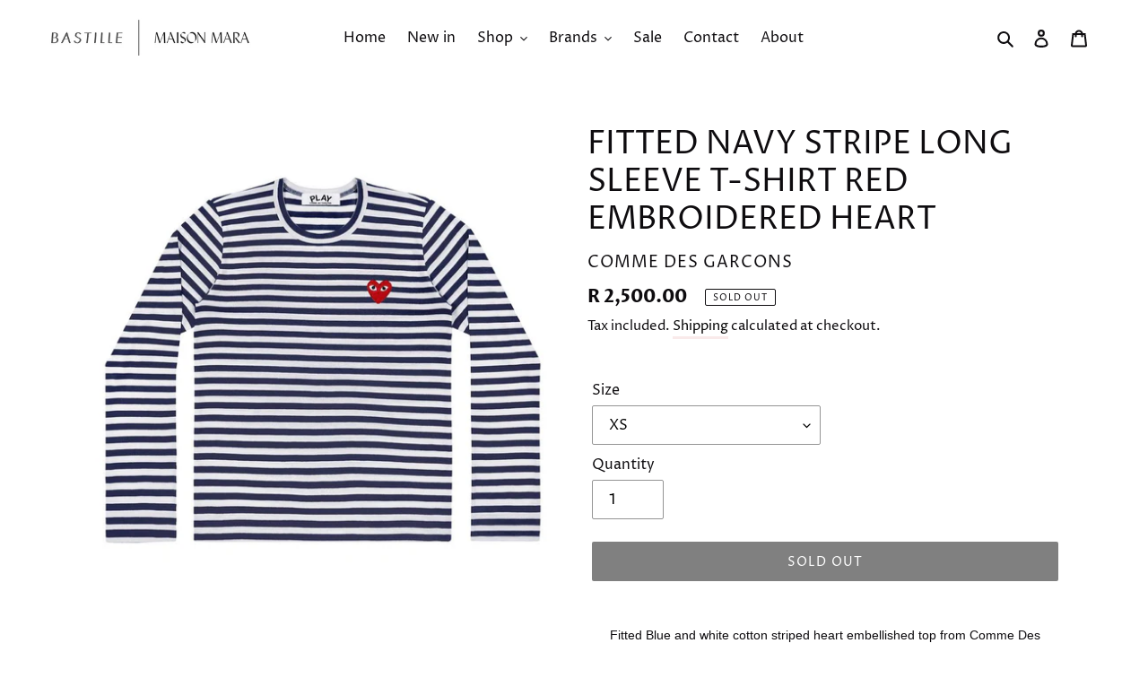

--- FILE ---
content_type: text/html; charset=utf-8
request_url: https://maisonmara.com/products/fittednavystripelongsleevet-shirtredembroideredheart
body_size: 30324
content:
<!doctype html>
<html class="no-js" lang="en">
<head>
  <meta charset="utf-8">
  <meta http-equiv="X-UA-Compatible" content="IE=edge,chrome=1">
  <meta name="viewport" content="width=device-width,initial-scale=1">
  <meta name="theme-color" content="#000000">
  <meta name="google-site-verification" content="PtoxBZWJBFBIeqa1r_usthAhn_ABoxIEoJHnimh6BeM" />
  <link rel="canonical" href="https://maisonmara.com/products/fittednavystripelongsleevet-shirtredembroideredheart"><link rel="shortcut icon" href="//maisonmara.com/cdn/shop/files/favicon_6aede2b4-4afa-49b6-a365-3583da5b90bb_32x32.png?v=1613696972" type="image/png"><title>FITTED NAVY STRIPE LONG SLEEVE T-SHIRT RED EMBROIDERED HEART
&ndash; Maison Mara</title><meta name="description" content="Fitted Blue and white cotton striped heart embellished top from Comme Des Garcons Play. Composition:Cotton 100% Washing Instructions:Hand Wash SIZE GUIDE (CM) S M L XL XXL CHEST 92 98 104 110 116 SHOULDER WIDTH 43 45.5 48 50.5 53 SLEEVE WIDTH (LONG) 59 60.25 61.5 62.75 64 SLEEVE WIDTH (SHORT) 19.5 20 20.5 21 21.5 BACK "><!-- /snippets/social-meta-tags.liquid -->




<meta property="og:site_name" content="Maison Mara">
<meta property="og:url" content="https://maisonmara.com/products/fittednavystripelongsleevet-shirtredembroideredheart">
<meta property="og:title" content="FITTED NAVY STRIPE LONG SLEEVE T-SHIRT RED EMBROIDERED HEART">
<meta property="og:type" content="product">
<meta property="og:description" content="Fitted Blue and white cotton striped heart embellished top from Comme Des Garcons Play. Composition:Cotton 100% Washing Instructions:Hand Wash SIZE GUIDE (CM) S M L XL XXL CHEST 92 98 104 110 116 SHOULDER WIDTH 43 45.5 48 50.5 53 SLEEVE WIDTH (LONG) 59 60.25 61.5 62.75 64 SLEEVE WIDTH (SHORT) 19.5 20 20.5 21 21.5 BACK ">

  <meta property="og:price:amount" content="2,500.00">
  <meta property="og:price:currency" content="ZAR">

<meta property="og:image" content="http://maisonmara.com/cdn/shop/products/538cd80c9112a5505381a09cf15b73a52e7d68e6_1200x1200.jpg?v=1622457824">
<meta property="og:image:secure_url" content="https://maisonmara.com/cdn/shop/products/538cd80c9112a5505381a09cf15b73a52e7d68e6_1200x1200.jpg?v=1622457824">


  <meta name="twitter:site" content="@maisonmara">

<meta name="twitter:card" content="summary_large_image">
<meta name="twitter:title" content="FITTED NAVY STRIPE LONG SLEEVE T-SHIRT RED EMBROIDERED HEART">
<meta name="twitter:description" content="Fitted Blue and white cotton striped heart embellished top from Comme Des Garcons Play. Composition:Cotton 100% Washing Instructions:Hand Wash SIZE GUIDE (CM) S M L XL XXL CHEST 92 98 104 110 116 SHOULDER WIDTH 43 45.5 48 50.5 53 SLEEVE WIDTH (LONG) 59 60.25 61.5 62.75 64 SLEEVE WIDTH (SHORT) 19.5 20 20.5 21 21.5 BACK ">


  <link href="//maisonmara.com/cdn/shop/t/1/assets/theme.scss.css?v=88227122549159236951768572569" rel="stylesheet" type="text/css" media="all" />
  <link href="//maisonmara.com/cdn/shop/t/1/assets/styles.css?v=58111850223365624261586438554" rel="stylesheet" type="text/css" media="all" />
  <link href="//maisonmara.com/cdn/shop/t/1/assets/expand-styles.scss.css?v=160745976709810701041602856610" rel="stylesheet" type="text/css" media="all" />

  <script>
    var theme = {
      breakpoints: {
        medium: 750,
        large: 990,
        widescreen: 1400
      },
      strings: {
        addToCart: "Add to cart",
        soldOut: "Sold out",
        unavailable: "Unavailable",
        regularPrice: "Regular price",
        salePrice: "Sale price",
        sale: "Sale",
        fromLowestPrice: "from [price]",
        vendor: "Vendor",
        showMore: "Show More",
        showLess: "Show Less",
        searchFor: "Search for",
        addressError: "Error looking up that address",
        addressNoResults: "No results for that address",
        addressQueryLimit: "You have exceeded the Google API usage limit. Consider upgrading to a \u003ca href=\"https:\/\/developers.google.com\/maps\/premium\/usage-limits\"\u003ePremium Plan\u003c\/a\u003e.",
        authError: "There was a problem authenticating your Google Maps account.",
        newWindow: "Opens in a new window.",
        external: "Opens external website.",
        newWindowExternal: "Opens external website in a new window.",
        removeLabel: "Remove [product]",
        update: "Update",
        quantity: "Quantity",
        discountedTotal: "Discounted total",
        regularTotal: "Regular total",
        priceColumn: "See Price column for discount details.",
        quantityMinimumMessage: "Quantity must be 1 or more",
        cartError: "There was an error while updating your cart. Please try again.",
        removedItemMessage: "Removed \u003cspan class=\"cart__removed-product-details\"\u003e([quantity]) [link]\u003c\/span\u003e from your cart.",
        unitPrice: "Unit price",
        unitPriceSeparator: "per",
        oneCartCount: "1 item",
        otherCartCount: "[count] items",
        quantityLabel: "Quantity: [count]",
        products: "Products",
        loading: "Loading",
        number_of_results: "[result_number] of [results_count]",
        number_of_results_found: "[results_count] results found",
        one_result_found: "1 result found"
      },
      moneyFormat: "R {{amount}}",
      moneyFormatWithCurrency: "R {{amount}} ZAR",
      settings: {
        predictiveSearchEnabled: true,
        predictiveSearchShowPrice: false,
        predictiveSearchShowVendor: false
      }
    }

    document.documentElement.className = document.documentElement.className.replace('no-js', 'js');
  </script><script src="//maisonmara.com/cdn/shop/t/1/assets/lazysizes.js?v=94224023136283657951580469714" async="async"></script>
  <script src="//maisonmara.com/cdn/shop/t/1/assets/vendor.js?v=85833464202832145531580469716" defer="defer"></script>
  <script src="//maisonmara.com/cdn/shop/t/1/assets/theme.js?v=13870380084991645681600348856" defer="defer"></script>
  <script src="//maisonmara.com/cdn/shop/t/1/assets/expand-scripts.js?v=174484755897829147431584973696" defer="defer"></script>

  <script>window.performance && window.performance.mark && window.performance.mark('shopify.content_for_header.start');</script><meta name="google-site-verification" content="co3TeZGXRF0aIT2wP2NsGGSoPgiWrOMpvo8fTcGAfl8">
<meta id="shopify-digital-wallet" name="shopify-digital-wallet" content="/31788073098/digital_wallets/dialog">
<link rel="alternate" type="application/json+oembed" href="https://maisonmara.com/products/fittednavystripelongsleevet-shirtredembroideredheart.oembed">
<script async="async" src="/checkouts/internal/preloads.js?locale=en-ZA"></script>
<script id="shopify-features" type="application/json">{"accessToken":"47c097c955fd4c34f1bb4947f4ff36fe","betas":["rich-media-storefront-analytics"],"domain":"maisonmara.com","predictiveSearch":true,"shopId":31788073098,"locale":"en"}</script>
<script>var Shopify = Shopify || {};
Shopify.shop = "maison-mara-store.myshopify.com";
Shopify.locale = "en";
Shopify.currency = {"active":"ZAR","rate":"1.0"};
Shopify.country = "ZA";
Shopify.theme = {"name":"Masion Mara - Sandbox","id":86052569226,"schema_name":"Debut","schema_version":"16.3.2","theme_store_id":796,"role":"main"};
Shopify.theme.handle = "null";
Shopify.theme.style = {"id":null,"handle":null};
Shopify.cdnHost = "maisonmara.com/cdn";
Shopify.routes = Shopify.routes || {};
Shopify.routes.root = "/";</script>
<script type="module">!function(o){(o.Shopify=o.Shopify||{}).modules=!0}(window);</script>
<script>!function(o){function n(){var o=[];function n(){o.push(Array.prototype.slice.apply(arguments))}return n.q=o,n}var t=o.Shopify=o.Shopify||{};t.loadFeatures=n(),t.autoloadFeatures=n()}(window);</script>
<script id="shop-js-analytics" type="application/json">{"pageType":"product"}</script>
<script defer="defer" async type="module" src="//maisonmara.com/cdn/shopifycloud/shop-js/modules/v2/client.init-shop-cart-sync_DlSlHazZ.en.esm.js"></script>
<script defer="defer" async type="module" src="//maisonmara.com/cdn/shopifycloud/shop-js/modules/v2/chunk.common_D16XZWos.esm.js"></script>
<script type="module">
  await import("//maisonmara.com/cdn/shopifycloud/shop-js/modules/v2/client.init-shop-cart-sync_DlSlHazZ.en.esm.js");
await import("//maisonmara.com/cdn/shopifycloud/shop-js/modules/v2/chunk.common_D16XZWos.esm.js");

  window.Shopify.SignInWithShop?.initShopCartSync?.({"fedCMEnabled":true,"windoidEnabled":true});

</script>
<script>(function() {
  var isLoaded = false;
  function asyncLoad() {
    if (isLoaded) return;
    isLoaded = true;
    var urls = ["https:\/\/chimpstatic.com\/mcjs-connected\/js\/users\/98e33ede8bb964f8ec873c059\/f2adc3350349c9335bd53de4e.js?shop=maison-mara-store.myshopify.com","https:\/\/cdn.nfcube.com\/instafeed-8ad4e96a38e387aaecc6741699d488f2.js?shop=maison-mara-store.myshopify.com","https:\/\/static.mailerlite.com\/data\/a\/1911\/1911082\/universal_u2m5w8z2l4.js?shop=maison-mara-store.myshopify.com"];
    for (var i = 0; i < urls.length; i++) {
      var s = document.createElement('script');
      s.type = 'text/javascript';
      s.async = true;
      s.src = urls[i];
      var x = document.getElementsByTagName('script')[0];
      x.parentNode.insertBefore(s, x);
    }
  };
  if(window.attachEvent) {
    window.attachEvent('onload', asyncLoad);
  } else {
    window.addEventListener('load', asyncLoad, false);
  }
})();</script>
<script id="__st">var __st={"a":31788073098,"offset":7200,"reqid":"77a28111-b301-4289-a166-2a0d547d06e1-1768592367","pageurl":"maisonmara.com\/products\/fittednavystripelongsleevet-shirtredembroideredheart","u":"ed2051a09d06","p":"product","rtyp":"product","rid":6581442642058};</script>
<script>window.ShopifyPaypalV4VisibilityTracking = true;</script>
<script id="captcha-bootstrap">!function(){'use strict';const t='contact',e='account',n='new_comment',o=[[t,t],['blogs',n],['comments',n],[t,'customer']],c=[[e,'customer_login'],[e,'guest_login'],[e,'recover_customer_password'],[e,'create_customer']],r=t=>t.map((([t,e])=>`form[action*='/${t}']:not([data-nocaptcha='true']) input[name='form_type'][value='${e}']`)).join(','),a=t=>()=>t?[...document.querySelectorAll(t)].map((t=>t.form)):[];function s(){const t=[...o],e=r(t);return a(e)}const i='password',u='form_key',d=['recaptcha-v3-token','g-recaptcha-response','h-captcha-response',i],f=()=>{try{return window.sessionStorage}catch{return}},m='__shopify_v',_=t=>t.elements[u];function p(t,e,n=!1){try{const o=window.sessionStorage,c=JSON.parse(o.getItem(e)),{data:r}=function(t){const{data:e,action:n}=t;return t[m]||n?{data:e,action:n}:{data:t,action:n}}(c);for(const[e,n]of Object.entries(r))t.elements[e]&&(t.elements[e].value=n);n&&o.removeItem(e)}catch(o){console.error('form repopulation failed',{error:o})}}const l='form_type',E='cptcha';function T(t){t.dataset[E]=!0}const w=window,h=w.document,L='Shopify',v='ce_forms',y='captcha';let A=!1;((t,e)=>{const n=(g='f06e6c50-85a8-45c8-87d0-21a2b65856fe',I='https://cdn.shopify.com/shopifycloud/storefront-forms-hcaptcha/ce_storefront_forms_captcha_hcaptcha.v1.5.2.iife.js',D={infoText:'Protected by hCaptcha',privacyText:'Privacy',termsText:'Terms'},(t,e,n)=>{const o=w[L][v],c=o.bindForm;if(c)return c(t,g,e,D).then(n);var r;o.q.push([[t,g,e,D],n]),r=I,A||(h.body.append(Object.assign(h.createElement('script'),{id:'captcha-provider',async:!0,src:r})),A=!0)});var g,I,D;w[L]=w[L]||{},w[L][v]=w[L][v]||{},w[L][v].q=[],w[L][y]=w[L][y]||{},w[L][y].protect=function(t,e){n(t,void 0,e),T(t)},Object.freeze(w[L][y]),function(t,e,n,w,h,L){const[v,y,A,g]=function(t,e,n){const i=e?o:[],u=t?c:[],d=[...i,...u],f=r(d),m=r(i),_=r(d.filter((([t,e])=>n.includes(e))));return[a(f),a(m),a(_),s()]}(w,h,L),I=t=>{const e=t.target;return e instanceof HTMLFormElement?e:e&&e.form},D=t=>v().includes(t);t.addEventListener('submit',(t=>{const e=I(t);if(!e)return;const n=D(e)&&!e.dataset.hcaptchaBound&&!e.dataset.recaptchaBound,o=_(e),c=g().includes(e)&&(!o||!o.value);(n||c)&&t.preventDefault(),c&&!n&&(function(t){try{if(!f())return;!function(t){const e=f();if(!e)return;const n=_(t);if(!n)return;const o=n.value;o&&e.removeItem(o)}(t);const e=Array.from(Array(32),(()=>Math.random().toString(36)[2])).join('');!function(t,e){_(t)||t.append(Object.assign(document.createElement('input'),{type:'hidden',name:u})),t.elements[u].value=e}(t,e),function(t,e){const n=f();if(!n)return;const o=[...t.querySelectorAll(`input[type='${i}']`)].map((({name:t})=>t)),c=[...d,...o],r={};for(const[a,s]of new FormData(t).entries())c.includes(a)||(r[a]=s);n.setItem(e,JSON.stringify({[m]:1,action:t.action,data:r}))}(t,e)}catch(e){console.error('failed to persist form',e)}}(e),e.submit())}));const S=(t,e)=>{t&&!t.dataset[E]&&(n(t,e.some((e=>e===t))),T(t))};for(const o of['focusin','change'])t.addEventListener(o,(t=>{const e=I(t);D(e)&&S(e,y())}));const B=e.get('form_key'),M=e.get(l),P=B&&M;t.addEventListener('DOMContentLoaded',(()=>{const t=y();if(P)for(const e of t)e.elements[l].value===M&&p(e,B);[...new Set([...A(),...v().filter((t=>'true'===t.dataset.shopifyCaptcha))])].forEach((e=>S(e,t)))}))}(h,new URLSearchParams(w.location.search),n,t,e,['guest_login'])})(!0,!0)}();</script>
<script integrity="sha256-4kQ18oKyAcykRKYeNunJcIwy7WH5gtpwJnB7kiuLZ1E=" data-source-attribution="shopify.loadfeatures" defer="defer" src="//maisonmara.com/cdn/shopifycloud/storefront/assets/storefront/load_feature-a0a9edcb.js" crossorigin="anonymous"></script>
<script data-source-attribution="shopify.dynamic_checkout.dynamic.init">var Shopify=Shopify||{};Shopify.PaymentButton=Shopify.PaymentButton||{isStorefrontPortableWallets:!0,init:function(){window.Shopify.PaymentButton.init=function(){};var t=document.createElement("script");t.src="https://maisonmara.com/cdn/shopifycloud/portable-wallets/latest/portable-wallets.en.js",t.type="module",document.head.appendChild(t)}};
</script>
<script data-source-attribution="shopify.dynamic_checkout.buyer_consent">
  function portableWalletsHideBuyerConsent(e){var t=document.getElementById("shopify-buyer-consent"),n=document.getElementById("shopify-subscription-policy-button");t&&n&&(t.classList.add("hidden"),t.setAttribute("aria-hidden","true"),n.removeEventListener("click",e))}function portableWalletsShowBuyerConsent(e){var t=document.getElementById("shopify-buyer-consent"),n=document.getElementById("shopify-subscription-policy-button");t&&n&&(t.classList.remove("hidden"),t.removeAttribute("aria-hidden"),n.addEventListener("click",e))}window.Shopify?.PaymentButton&&(window.Shopify.PaymentButton.hideBuyerConsent=portableWalletsHideBuyerConsent,window.Shopify.PaymentButton.showBuyerConsent=portableWalletsShowBuyerConsent);
</script>
<script data-source-attribution="shopify.dynamic_checkout.cart.bootstrap">document.addEventListener("DOMContentLoaded",(function(){function t(){return document.querySelector("shopify-accelerated-checkout-cart, shopify-accelerated-checkout")}if(t())Shopify.PaymentButton.init();else{new MutationObserver((function(e,n){t()&&(Shopify.PaymentButton.init(),n.disconnect())})).observe(document.body,{childList:!0,subtree:!0})}}));
</script>

<script>window.performance && window.performance.mark && window.performance.mark('shopify.content_for_header.end');</script>
<!-- BEGIN app block: shopify://apps/sales-discounts/blocks/sale-labels/29205fb1-2e68-4d81-a905-d828a51c8413 --><style>#Product-Slider>div+div .hc-sale-tag,.Product__Gallery--stack .Product__SlideItem+.Product__SlideItem .hc-sale-tag,.\#product-card-badge.\@type\:sale,.badge--on-sale,.badge--onsale,.badge.color-sale,.badge.onsale,.flag.sale,.grid-product__on-sale,.grid-product__tag--sale,.hc-sale-tag+.ProductItem__Wrapper .ProductItem__Label,.hc-sale-tag+.badge__container,.hc-sale-tag+.card__inner .badge,.hc-sale-tag+.card__inner+.card__content .card__badge,.hc-sale-tag+link+.card-wrapper .card__badge,.hc-sale-tag+.card__wrapper .card__badge,.hc-sale-tag+.image-wrapper .product-item__badge,.hc-sale-tag+.product--labels,.hc-sale-tag+.product-item__image-wrapper .product-item__label-list,.hc-sale-tag+a .label,.hc-sale-tag+img+.product-item__meta+.product-item__badge,.label .overlay-sale,.lbl.on-sale,.media-column+.media-column .hc-sale-tag,.price__badge-sale,.product-badge--sale,.product-badge__sale,.product-card__label--sale,.product-item__badge--sale,.product-label--on-sale,.product-label--sale,.product-label.sale,.product__badge--sale,.product__badge__item--sale,.product__media-icon,.productitem__badge--sale,.sale-badge,.sale-box,.sale-item.icn,.sale-sticker,.sale_banner,.theme-img+.theme-img .hc-sale-tag,.hc-sale-tag+a+.badge,.hc-sale-tag+div .badge{display:none!important}.facets__display{z-index:3!important}.indiv-product .hc-sale-tag,.product-item--with-hover-swatches .hc-sale-tag,.product-recommendations .hc-sale-tag{z-index:3}#Product-Slider .hc-sale-tag{z-index:6}.product-holder .hc-sale-tag{z-index:9}.apply-gallery-animation .hc-product-page{z-index:10}.product-card.relative.flex.flex-col .hc-sale-tag{z-index:21}@media only screen and (min-width:750px){.product-gallery-item+.product-gallery-item .hc-sale-tag,.product__slide+.product__slide .hc-sale-tag,.yv-product-slider-item+.yv-product-slider-item .hc-sale-tag{display:none!important}}@media (min-width:960px){.product__media-item+.product__media-item .hc-sale-tag,.splide__slide+.splide__slide .hc-sale-tag{display:none!important}}
</style>
<script>
  let hcSaleLabelSettings = {
    domain: "maison-mara-store.myshopify.com",
    variants: [{"id":39614816059530,"title":"XS","option1":"XS","option2":null,"option3":null,"sku":"12172","requires_shipping":true,"taxable":true,"featured_image":null,"available":false,"name":"FITTED NAVY STRIPE LONG SLEEVE T-SHIRT RED EMBROIDERED HEART - XS","public_title":"XS","options":["XS"],"price":250000,"weight":0,"compare_at_price":null,"inventory_management":"shopify","barcode":null,"requires_selling_plan":false,"selling_plan_allocations":[]},{"id":39614816092298,"title":"S","option1":"S","option2":null,"option3":null,"sku":"12173","requires_shipping":true,"taxable":true,"featured_image":null,"available":false,"name":"FITTED NAVY STRIPE LONG SLEEVE T-SHIRT RED EMBROIDERED HEART - S","public_title":"S","options":["S"],"price":250000,"weight":0,"compare_at_price":null,"inventory_management":"shopify","barcode":null,"requires_selling_plan":false,"selling_plan_allocations":[]},{"id":39614816125066,"title":"M","option1":"M","option2":null,"option3":null,"sku":"12174","requires_shipping":true,"taxable":true,"featured_image":null,"available":false,"name":"FITTED NAVY STRIPE LONG SLEEVE T-SHIRT RED EMBROIDERED HEART - M","public_title":"M","options":["M"],"price":250000,"weight":0,"compare_at_price":null,"inventory_management":"shopify","barcode":null,"requires_selling_plan":false,"selling_plan_allocations":[]},{"id":39614816157834,"title":"L","option1":"L","option2":null,"option3":null,"sku":"12175","requires_shipping":true,"taxable":true,"featured_image":null,"available":false,"name":"FITTED NAVY STRIPE LONG SLEEVE T-SHIRT RED EMBROIDERED HEART - L","public_title":"L","options":["L"],"price":250000,"weight":0,"compare_at_price":null,"inventory_management":"shopify","barcode":null,"requires_selling_plan":false,"selling_plan_allocations":[]}],
    selectedVariant: {"id":39614816059530,"title":"XS","option1":"XS","option2":null,"option3":null,"sku":"12172","requires_shipping":true,"taxable":true,"featured_image":null,"available":false,"name":"FITTED NAVY STRIPE LONG SLEEVE T-SHIRT RED EMBROIDERED HEART - XS","public_title":"XS","options":["XS"],"price":250000,"weight":0,"compare_at_price":null,"inventory_management":"shopify","barcode":null,"requires_selling_plan":false,"selling_plan_allocations":[]},
    productPageImages: ["\/\/maisonmara.com\/cdn\/shop\/products\/538cd80c9112a5505381a09cf15b73a52e7d68e6.jpg?v=1622457824"],
    
  }
</script>
<style>.hc-sale-tag{display:none!important}</style><script>document.addEventListener("DOMContentLoaded",function(){"undefined"!=typeof hcVariants&&function(e){function t(e,t,a){return function(){if(a)return t.apply(this,arguments),e.apply(this,arguments);var n=e.apply(this,arguments);return t.apply(this,arguments),n}}var a=null;function n(){var t=window.location.search.replace(/.*variant=(\d+).*/,"$1");t&&t!=a&&(a=t,e(t))}window.history.pushState=t(history.pushState,n),window.history.replaceState=t(history.replaceState,n),window.addEventListener("popstate",n)}(function(e){let t=null;for(var a=0;a<hcVariants.length;a++)if(hcVariants[a].id==e){t=hcVariants[a];var n=document.querySelectorAll(".hc-product-page.hc-sale-tag");if(t.compare_at_price&&t.compare_at_price>t.price){var r=100*(t.compare_at_price-t.price)/t.compare_at_price;if(null!=r)for(a=0;a<n.length;a++)n[a].childNodes[0].textContent=r.toFixed(0)+"%",n[a].style.display="block";else for(a=0;a<n.length;a++)n[a].style.display="none"}else for(a=0;a<n.length;a++)n[a].style.display="none";break}})});</script> 


<!-- END app block --><!-- BEGIN app block: shopify://apps/smart-filter-search/blocks/app-embed/5cc1944c-3014-4a2a-af40-7d65abc0ef73 --><link href="https://cdn.shopify.com/extensions/019bc61e-e0df-75dc-ad8c-8494619f160e/smart-product-filters-608/assets/globo.filter.min.js" as="script" rel="preload">
<link rel="preconnect" href="https://filter-x1.globo.io" crossorigin>
<link rel="dns-prefetch" href="https://filter-x1.globo.io"><link rel="stylesheet" href="https://cdn.shopify.com/extensions/019bc61e-e0df-75dc-ad8c-8494619f160e/smart-product-filters-608/assets/globo.search.css" media="print" onload="this.media='all'">

<meta id="search_terms_value" content="" />
<!-- BEGIN app snippet: global.variables --><script>
  window.shopCurrency = "ZAR";
  window.shopCountry = "ZA";
  window.shopLanguageCode = "en";

  window.currentCurrency = "ZAR";
  window.currentCountry = "ZA";
  window.currentLanguageCode = "en";

  window.shopCustomer = false

  window.useCustomTreeTemplate = false;
  window.useCustomProductTemplate = false;

  window.GloboFilterRequestOrigin = "https://maisonmara.com";
  window.GloboFilterShopifyDomain = "maison-mara-store.myshopify.com";
  window.GloboFilterSFAT = "";
  window.GloboFilterSFApiVersion = "2025-04";
  window.GloboFilterProxyPath = "/apps/globofilters";
  window.GloboFilterRootUrl = "";
  window.GloboFilterTranslation = {"search":{"suggestions":"Suggestions","collections":"Collections","pages":"Pages","products":"Products","view_all":"Search for","not_found":"Sorry, nothing found for"},"filter":{"filter_by":"Filter By","clear_all":"Clear All","clear":"Clear","in_stock":"In Stock","out_of_stock":"Out of Stock","ready_to_ship":"Ready to ship"},"sort":{"sort_by":"Sort By","manually":"Featured","availability_in_stock_first":"Availability","best_selling":"Best Selling","alphabetically_a_z":"Alphabetically, A-Z","alphabetically_z_a":"Alphabetically, Z-A","price_low_to_high":"Price, low to high","price_high_to_low":"Price, high to low","date_new_to_old":"Date, new to old","date_old_to_new":"Date, old to new","sale_off":"% Sale off"},"product":{"add_to_cart":"Add to cart","unavailable":"Unavailable","sold_out":"Sold out","sale":"Sale","load_more":"Load more","limit":"Show","no_results":"No products found"}};
  window.isMultiCurrency =false;
  window.globoEmbedFilterAssetsUrl = 'https://cdn.shopify.com/extensions/019bc61e-e0df-75dc-ad8c-8494619f160e/smart-product-filters-608/assets/';
  window.assetsUrl = window.globoEmbedFilterAssetsUrl;
  window.GloboMoneyFormat = "R {{amount}}";
</script><!-- END app snippet -->
<script type="text/javascript" hs-ignore data-ccm-injected>
document.getElementsByTagName('html')[0].classList.add('spf-filter-loading', 'spf-has-filter');
window.enabledEmbedFilter = true;
window.sortByRelevance = false;
window.moneyFormat = "R {{amount}}";
window.GloboMoneyWithCurrencyFormat = "R {{amount}} ZAR";
window.filesUrl = '//maisonmara.com/cdn/shop/files/';
window.GloboThemesInfo ={"86052569226":{"id":86052569226,"name":"Masion Mara - Sandbox","theme_store_id":796,"theme_name":"Debut"},"131654680714":{"id":131654680714,"name":"Masion Mara - DEV","theme_store_id":796,"theme_name":"Debut"}};



var GloboEmbedFilterConfig = {
api: {filterUrl: "https://filter-x1.globo.io/filter",searchUrl: "https://filter-x1.globo.io/search", url: "https://filter-x1.globo.io"},
shop: {
name: "Maison Mara",
url: "https://maisonmara.com",
domain: "maison-mara-store.myshopify.com",
locale: "en",
cur_locale: "en",
predictive_search_url: "/search/suggest",
country_code: "ZA",
root_url: "",
cart_url: "/cart",
search_url: "/search",
cart_add_url: "/cart/add",
search_terms_value: "",
product_image: {width: 500, height: 500},
no_image_url: "https://cdn.shopify.com/s/images/themes/product-1.png",
swatches: [],
swatchConfig: {"enable":true,"color":["colour","color"],"label":["size"]},
enableRecommendation: false,
hideOneValue: false,
newUrlStruct: true,
newUrlForSEO: false,redirects: [],
images: {},
settings: {"color_text":"#0e0c0f","color_body_text":"#0e0c0f","color_sale_text":"#9b7f7f","color_button":"#000000","color_button_text":"#ffffff","color_small_button_text_border":"#9b7f7f","color_text_field_text":"#000000","color_text_field_border":"#949494","color_text_field":"#ffffff","color_image_overlay_text":"#ffffff","color_image_overlay":"rgba(0,0,0,0)","image_overlay_opacity":50,"color_borders":"rgba(0,0,0,0)","color_body_bg":"#ffffff","type_header_font":{"error":"json not allowed for this object"},"type_header_base_size":26,"type_base_font":{"error":"json not allowed for this object"},"type_base_size":16,"predictive_search_enabled":true,"predictive_search_show_vendor":false,"predictive_search_show_price":false,"share_image":"\/\/maisonmara.com\/cdn\/shop\/files\/logo1.png?v=1613696971","share_facebook":true,"share_twitter":true,"share_pinterest":true,"social_twitter_link":"https:\/\/twitter.com\/maisonmara","social_facebook_link":"https:\/\/www.facebook.com\/BastilleMaisonMara","social_pinterest_link":"https:\/\/za.pinterest.com\/maisonmara\/","social_instagram_link":"https:\/\/www.instagram.com\/bastille_maisonmara\/?hl=en","social_tumblr_link":"","social_snapchat_link":"","social_youtube_link":"","social_vimeo_link":"","favicon":"\/\/maisonmara.com\/cdn\/shop\/files\/favicon_6aede2b4-4afa-49b6-a365-3583da5b90bb.png?v=1613696972","enable_ajax":true,"checkout_header_image":null,"checkout_logo_image":"\/\/maisonmara.com\/cdn\/shop\/files\/bastille_maison_mara_logo_2.png?v=1613701242","checkout_logo_position":"left","checkout_logo_size":"medium","checkout_body_background_image":null,"checkout_body_background_color":"#fff","checkout_input_background_color_mode":"white","checkout_sidebar_background_image":null,"checkout_sidebar_background_color":"#f9eaea","checkout_heading_font":"-apple-system, BlinkMacSystemFont, 'Segoe UI', Roboto, Helvetica, Arial, sans-serif, 'Apple Color Emoji', 'Segoe UI Emoji', 'Segoe UI Symbol'","checkout_body_font":"-apple-system, BlinkMacSystemFont, 'Segoe UI', Roboto, Helvetica, Arial, sans-serif, 'Apple Color Emoji', 'Segoe UI Emoji', 'Segoe UI Symbol'","checkout_accent_color":"#0e0c0f","checkout_button_color":"#0e0c0f","checkout_error_color":"#ff0000","customer_layout":"customer_area"},
gridSettings: {"layout":"app","useCustomTemplate":false,"useCustomTreeTemplate":false,"skin":1,"limits":[12,24,48],"productsPerPage":48,"sorts":["stock-descending","best-selling","title-ascending","title-descending","price-ascending","price-descending","created-descending","created-ascending","sale-descending"],"noImageUrl":"https:\/\/cdn.shopify.com\/s\/images\/themes\/product-1.png","imageWidth":"500","imageHeight":"500","imageRatio":100,"imageSize":"500_500","alignment":"left","hideOneValue":false,"elements":["soldoutLabel","saleLabel","addToCart","vendor","swatch","price","secondImage"],"saleLabelClass":" sale-percent","saleMode":2,"gridItemClass":"spf-col-xl-3 spf-col-lg-3 spf-col-md-6 spf-col-sm-6 spf-col-6","swatchClass":" round","swatchConfig":{"enable":true,"color":["colour","color"],"label":["size"]},"variant_redirect":false,"showSelectedVariantInfo":true},
home_filter: false,
page: "product",
sorts: ["stock-descending","best-selling","title-ascending","title-descending","price-ascending","price-descending","created-descending","created-ascending","sale-descending"],
limits: [12,24,48],
cache: true,
layout: "app",
marketTaxInclusion: false,
priceTaxesIncluded: true,
customerTaxesIncluded: true,
useCustomTemplate: false,
hasQuickviewTemplate: false
},
analytic: {"enableViewProductAnalytic":true,"enableSearchAnalytic":true,"enableFilterAnalytic":true,"enableATCAnalytic":false},
taxes: [],
special_countries: null,
adjustments: false,
year_make_model: {
id: 0,
prefix: "gff_",
heading: "",
showSearchInput: false,
showClearAllBtn: false
},
filter: {
id:34768,
prefix: "gf_",
layout: 1,
useThemeFilterCss: false,
sublayout: 1,
showCount: true,
showRefine: true,
refineSettings: {"style":"rounded","positions":["sidebar_mobile","toolbar_desktop","toolbar_mobile"],"color":"#000000","iconColor":"#959595","bgColor":"#E8E8E8"},
isLoadMore: 1,
filter_on_search_page: true
},
search:{
enable: true,
zero_character_suggestion: false,
pages_suggestion: {enable:false,limit:5},
keywords_suggestion: {enable:true,limit:10},
articles_suggestion: {enable:false,limit:5},
layout: 3,
product_list_layout: "grid",
elements: ["vendor","price"]
},
collection: {
id:0,
handle:'',
sort: 'best-selling',
vendor: null,
tags: null,
type: null,
term: document.getElementById("search_terms_value") != null ? document.getElementById("search_terms_value").content : "",
limit: 48,
settings: null,
products_count: 0,
enableCollectionSearch: true,
displayTotalProducts: true,
excludeTags:null,
showSelectedVariantInfo: true
},
selector: {products: ""}
}
</script>
<script>
try {} catch (error) {}
</script>
<script src="https://cdn.shopify.com/extensions/019bc61e-e0df-75dc-ad8c-8494619f160e/smart-product-filters-608/assets/globo.filter.themes.min.js" defer></script><link rel="preconnect" href="https://fonts.googleapis.com">
<link rel="preconnect" href="https://fonts.gstatic.com" crossorigin>
<link href="https://fonts.googleapis.com/css?family=Sahitya:400|Lato:400|Open+Sans:400&display=swap" rel="stylesheet"><style>.gf-block-title h3, 
.gf-block-title .h3,
.gf-form-input-inner label {
  font-size: 14px !important;
  color: #3a3a3a !important;
  text-transform: uppercase !important;
  font-weight: bold !important;
}
.gf-option-block .gf-btn-show-more{
  font-size: 14px !important;
  text-transform: none !important;
  font-weight: normal !important;
}
.gf-option-block ul li a, 
.gf-option-block ul li button, 
.gf-option-block ul li a span.gf-count,
.gf-option-block ul li button span.gf-count,
.gf-clear, 
.gf-clear-all, 
.selected-item.gf-option-label a,
.gf-form-input-inner select,
.gf-refine-toggle{
  font-size: 14px !important;
  color: #000000 !important;
  text-transform: none !important;
  font-weight: normal !important;
}

.gf-refine-toggle-mobile,
.gf-form-button-group button {
  font-size: 14px !important;
  text-transform: none !important;
  font-weight: normal !important;
  color: #3a3a3a !important;
  border: 1px solid #bfbfbf !important;
  background: #ffffff !important;
}
.gf-option-block-box-rectangle.gf-option-block ul li.gf-box-rectangle a,
.gf-option-block-box-rectangle.gf-option-block ul li.gf-box-rectangle button {
  border-color: #000000 !important;
}
.gf-option-block-box-rectangle.gf-option-block ul li.gf-box-rectangle a.checked,
.gf-option-block-box-rectangle.gf-option-block ul li.gf-box-rectangle button.checked{
  color: #fff !important;
  background-color: #000000 !important;
}
@media (min-width: 768px) {
  .gf-option-block-box-rectangle.gf-option-block ul li.gf-box-rectangle button:hover,
  .gf-option-block-box-rectangle.gf-option-block ul li.gf-box-rectangle a:hover {
    color: #fff !important;
    background-color: #000000 !important;	
  }
}
.gf-option-block.gf-option-block-select select {
  color: #000000 !important;
}

#gf-form.loaded, .gf-YMM-forms.loaded {
  background: #FFFFFF !important;
}
#gf-form h2, .gf-YMM-forms h2 {
  color: #3a3a3a !important;
}
#gf-form label, .gf-YMM-forms label{
  color: #3a3a3a !important;
}
.gf-form-input-wrapper select, 
.gf-form-input-wrapper input{
  border: 1px solid #DEDEDE !important;
  background-color: #FFFFFF !important;
  border-radius: 0px !important;
}
#gf-form .gf-form-button-group button, .gf-YMM-forms .gf-form-button-group button{
  color: #FFFFFF !important;
  background: #3a3a3a !important;
  border-radius: 0px !important;
}

.spf-product-card.spf-product-card__template-3 .spf-product__info.hover{
  background: #FFFFFF;
}
a.spf-product-card__image-wrapper{
  padding-top: 100%;
}
.h4.spf-product-card__title a{
  color: #0e0c0f;
  font-size: 18px;
  font-family: "Sahitya", sans-serif;   font-weight: 400;  font-style: normal;
  text-transform: none;
}
.h4.spf-product-card__title a:hover{
  color: #0e0c0f;
}
.spf-product-card button.spf-product__form-btn-addtocart{
  font-size: 14px;
   font-family: inherit;   font-weight: normal;   font-style: normal;   text-transform: none;
}
.spf-product-card button.spf-product__form-btn-addtocart,
.spf-product-card.spf-product-card__template-4 a.open-quick-view,
.spf-product-card.spf-product-card__template-5 a.open-quick-view,
#gfqv-btn{
  color: #FFFFFF !important;
  border: 1px solid #F7CAC9 !important;
  background: #F7CAC9 !important;
}
.spf-product-card button.spf-product__form-btn-addtocart:hover,
.spf-product-card.spf-product-card__template-4 a.open-quick-view:hover,
.spf-product-card.spf-product-card__template-5 a.open-quick-view:hover{
  color: #FFFFFF !important;
  border: 1px solid #F7CAC9 !important;
  background: #F7CAC9 !important;
}
span.spf-product__label.spf-product__label-soldout{
  color: #ffffff;
  background: #989898;
}
span.spf-product__label.spf-product__label-sale{
  color: #F0F0F0;
  background: #F7CAC9;
}
.spf-product-card__vendor a{
  color: #0e0c0f;
  font-size: 14px;
  font-family: "Open Sans", sans-serif;   font-weight: 400;   font-style: normal; }
.spf-product-card__vendor a:hover{
  color: #0e0c0f;
}
.spf-product-card__price-wrapper{
  font-size: 16px;
}
.spf-image-ratio{
  padding-top:100% !important;
}
.spf-product-card__oldprice,
.spf-product-card__saleprice,
.spf-product-card__price,
.gfqv-product-card__oldprice,
.gfqv-product-card__saleprice,
.gfqv-product-card__price
{
  font-size: 16px;
  font-family: "Lato", sans-serif;   font-weight: 400;   font-style: normal; }

span.spf-product-card__price, span.gfqv-product-card__price{
  color: #0e0c0f;
}
span.spf-product-card__oldprice, span.gfqv-product-card__oldprice{
  color: #0e0c0f;
}
span.spf-product-card__saleprice, span.gfqv-product-card__saleprice{
  color: #141414;
}
/* Product Title */
.h4.spf-product-card__title{
    font-family: Optima nova;
    font-weight: 400;
}
.h4.spf-product-card__title a{
    font-family: Optima nova;
    font-weight: 400;
}

/* Product Title hover*/
.h4.spf-product-card__title:hover{
    font-family: Optima nova;
    font-weight: 400;
}
.h4.spf-product-card__title a:hover{
    font-family: Optima nova;
    font-weight: 400;
    border-bottom: 1px solid #0e0c0f;
}

/* Product Vendor */
.spf-product-card__vendor{
    
}
.spf-product-card__vendor a{

}

/* Product Price */
.spf-product-card__price-wrapper{
    
}

/* Product Old Price */
span.spf-product-card__oldprice{
    
}

/* Product Sale Price */
span.spf-product-card__saleprice{
    
}

/* Product Regular Price */
span.spf-product-card__price{
    font-weight: 700;
}

/* Quickview button */
.open-quick-view{
    
}

/* Add to cart button */
button.spf-product__form-btn-addtocart{
    
}

/* Product image */
img.spf-product-card__image{
    
}

/* Sale label */
span.spf-product__label.spf-product__label.spf-product__label-sale{
    
}

/* Sold out label */
span.spf-product__label.spf-product__label.spf-product__label-soldout{
    
}</style><script>
    window.addEventListener('globoFilterCloseSearchCompleted', function () {
      if( theme && theme.SearchDrawer && typeof theme.SearchDrawer.close == "function" ){
        theme.SearchDrawer.close();
      }
    });
  </script>

<style></style><script></script><script>
  const productGrid = document.querySelector('[data-globo-filter-items]')
  if(productGrid){
    if( productGrid.id ){
      productGrid.setAttribute('old-id', productGrid.id)
    }
    productGrid.id = 'gf-products';
  }
</script>
<script>if(window.AVADA_SPEED_WHITELIST){const spfs_w = new RegExp("smart-product-filter-search", 'i'); if(Array.isArray(window.AVADA_SPEED_WHITELIST)){window.AVADA_SPEED_WHITELIST.push(spfs_w);}else{window.AVADA_SPEED_WHITELIST = [spfs_w];}} </script><!-- END app block --><!-- BEGIN app block: shopify://apps/sales-discounts/blocks/countdown/29205fb1-2e68-4d81-a905-d828a51c8413 --><script id="hc_product_countdown_dates" data-p_id="6581442642058" type="application/json">{"7673660702858":{"sale_start":"2025-07-20T22:00:00+00:00","sale_end":"2025-09-06T21:55:00+00:00"},"6629669830794":{"sale_start":"2025-07-20T22:00:00+00:00","sale_end":"2025-09-06T21:55:00+00:00"},"7673716113546":{"sale_start":"2025-07-20T22:00:00+00:00","sale_end":"2025-09-06T21:55:00+00:00"},"7674098090122":{"sale_start":"2025-07-20T22:00:00+00:00","sale_end":"2025-09-06T21:55:00+00:00"},"5327074558090":{"sale_start":"2025-07-20T22:00:00+00:00","sale_end":"2025-09-06T21:55:00+00:00"},"6549455896714":{"sale_start":"2025-07-20T22:00:00+00:00","sale_end":"2025-09-06T21:55:00+00:00"},"6629682937994":{"sale_start":"2025-07-20T22:00:00+00:00","sale_end":"2025-09-06T21:55:00+00:00"},"6839489822858":{"sale_start":"2025-07-20T22:00:00+00:00","sale_end":"2025-09-06T21:55:00+00:00"},"6839489724554":{"sale_start":"2025-07-20T22:00:00+00:00","sale_end":"2025-09-06T21:55:00+00:00"},"6651174813834":{"sale_start":"2025-07-20T22:00:00+00:00","sale_end":"2025-09-06T21:55:00+00:00"},"6572623036554":{"sale_start":"2025-10-31T15:00:00+00:00","sale_end":""},"6572624052362":{"sale_start":"2025-10-31T15:00:00+00:00","sale_end":""},"6572624117898":{"sale_start":"2025-10-31T15:00:00+00:00","sale_end":""}}</script>
 
<!-- END app block --><!-- BEGIN app block: shopify://apps/oxi-social-login/blocks/social-login-embed/24ad60bc-8f09-42fa-807e-e5eda0fdae17 -->


<script>
    
        var vt = 763256;
    
        var oxi_data_scheme = 'light';
        if (document.querySelector('html').hasAttribute('data-scheme')) {
            oxi_data_scheme = document.querySelector('html').getAttribute('data-scheme');
        }
    function wfete(selector) {
    return new Promise(resolve => {
    if (document.querySelector(selector)) {
      return resolve(document.querySelector(selector));
    }

    const observer = new MutationObserver(() => {
      if (document.querySelector(selector)) {
        resolve(document.querySelector(selector));
        observer.disconnect();
      }
    });

    observer.observe(document.body, {
      subtree: true,
      childList: true,
    });
    });
  }
  async function oxi_init() {
    const data = await getOConfig();
  }
  function getOConfig() {
    var script = document.createElement('script');
    script.src = '//social-login.oxiapps.com/init.json?shop=maison-mara-store.myshopify.com&vt='+vt+'&callback=jQuery111004090950169811405_1543664809199';
    script.setAttribute('rel','nofollow');
    document.head.appendChild(script);
  }
  function jQuery111004090950169811405_1543664809199(p) {
        var shop_locale = "";
        if (typeof Shopify !== 'undefined' && typeof Shopify.locale !== 'undefined') {
            shop_locale = "&locale="+Shopify.locale;
    }
    if (p.m == "1") {
      if (typeof oxi_initialized === 'undefined') {
        var oxi_initialized = true;
        //vt = parseInt(p.v);
        vt = parseInt(vt);

                var elem = document.createElement("link");
                elem.setAttribute("type", "text/css");
                elem.setAttribute("rel", "stylesheet");
                elem.setAttribute("href", "https://cdn.shopify.com/extensions/019a9bbf-e6d9-7768-bf83-c108720b519c/embedded-social-login-54/assets/remodal.css");
                document.getElementsByTagName("head")[0].appendChild(elem);


        var newScript = document.createElement('script');
        newScript.type = 'text/javascript';
        newScript.src = 'https://cdn.shopify.com/extensions/019a9bbf-e6d9-7768-bf83-c108720b519c/embedded-social-login-54/assets/osl.min.js';
        document.getElementsByTagName('head')[0].appendChild(newScript);
      }
    } else {
      const intervalID = setInterval(() => {
        if (document.querySelector('body')) {
            clearInterval(intervalID);

            opa = ['form[action*="account/login"]', 'form[action$="account"]'];
            opa.forEach(e => {
                wfete(e).then(element => {
                    if (typeof oxi_initialized === 'undefined') {
                        var oxi_initialized = true;
                        console.log("Oxi Social Login Initialized");
                        if (p.i == 'y') {
                            var list = document.querySelectorAll(e);
                            var oxi_list_length = 0;
                            if (list.length > 0) {
                                //oxi_list_length = 3;
                                oxi_list_length = list.length;
                            }
                            for(var osli1 = 0; osli1 < oxi_list_length; osli1++) {
                                if (list[osli1].querySelector('[value="guest_login"]')) {
                                } else {
                                if ( list[osli1].querySelectorAll('.oxi-social-login').length <= 0 && list[osli1].querySelectorAll('.oxi_social_wrapper').length <= 0 ) {
                                    var osl_checkout_url = '';
                                    if (list[osli1].querySelector('[name="checkout_url"]') !== null) {
                                        osl_checkout_url = '&osl_checkout_url='+list[osli1].querySelector('[name="checkout_url"]').value;
                                    }
                                    osl_checkout_url = osl_checkout_url.replace(/<[^>]*>/g, '').trim();
                                    list[osli1].insertAdjacentHTML(p.p, '<div class="oxi_social_wrapper" style="'+p.c+'"><iframe id="social_login_frame" class="social_login_frame" title="Social Login" src="https://social-login.oxiapps.com/widget?site='+p.s+'&vt='+vt+shop_locale+osl_checkout_url+'&scheme='+oxi_data_scheme+'" style="width:100%;max-width:100%;padding-top:0px;margin-bottom:5px;border:0px;height:'+p.h+'px;" scrolling=no></iframe></div>');
                                }
                                }
                            }
                        }
                    }
                });
            });

            wfete('#oxi-social-login').then(element => {
                document.getElementById('oxi-social-login').innerHTML="<iframe id='social_login_frame' class='social_login_frame' title='Social Login' src='https://social-login.oxiapps.com/widget?site="+p.s+"&vt="+vt+shop_locale+"&scheme="+oxi_data_scheme+"' style='width:100%;max-width:100%;padding-top:0px;margin-bottom:5px;border:0px;height:"+p.h+"px;' scrolling=no></iframe>";
            });
            wfete('.oxi-social-login').then(element => {
                var oxi_elms = document.querySelectorAll(".oxi-social-login");
                oxi_elms.forEach((oxi_elm) => {
                            oxi_elm.innerHTML="<iframe id='social_login_frame' class='social_login_frame' title='Social Login' src='https://social-login.oxiapps.com/widget?site="+p.s+"&vt="+vt+shop_locale+"&scheme="+oxi_data_scheme+"' style='width:100%;max-width:100%;padding-top:0px;margin-bottom:5px;border:0px;height:"+p.h+"px;' scrolling=no></iframe>";
                });
            });
        }
      }, 100);
    }

    var o_resized = false;
    var oxi_response = function(event) {
      if (event.origin+'/'=="https://social-login.oxiapps.com/") {
                if (event.data.action == "loaded") {
                    event.source.postMessage({
                        action:'getParentUrl',parentUrl: window.location.href+''
                    },"*");
                }

        var message = event.data+'';
        var key = message.split(':')[0];
        var value = message.split(':')[1];
        if (key=="height") {
          var oxi_iframe = document.getElementById('social_login_frame');
          if (oxi_iframe && !o_resized) {
            o_resized = true;
            oxi_iframe.style.height = value + "px";
          }
        }
      }
    };
    if (window.addEventListener) {
      window.addEventListener('message', oxi_response, false);
    } else {
      window.attachEvent("onmessage", oxi_response);
    }
  }
  oxi_init();
</script>


<!-- END app block --><script src="https://cdn.shopify.com/extensions/019bbca0-fcf5-7f6c-8590-d768dd0bcdd7/sdm-extensions-56/assets/hc-sale-labels.min.js" type="text/javascript" defer="defer"></script>
<script src="https://cdn.shopify.com/extensions/019bc61e-e0df-75dc-ad8c-8494619f160e/smart-product-filters-608/assets/globo.filter.min.js" type="text/javascript" defer="defer"></script>
<script src="https://cdn.shopify.com/extensions/019bbca0-fcf5-7f6c-8590-d768dd0bcdd7/sdm-extensions-56/assets/hc-countdown.min.js" type="text/javascript" defer="defer"></script>
<link href="https://cdn.shopify.com/extensions/019bbca0-fcf5-7f6c-8590-d768dd0bcdd7/sdm-extensions-56/assets/hc-countdown.css" rel="stylesheet" type="text/css" media="all">
<link href="https://monorail-edge.shopifysvc.com" rel="dns-prefetch">
<script>(function(){if ("sendBeacon" in navigator && "performance" in window) {try {var session_token_from_headers = performance.getEntriesByType('navigation')[0].serverTiming.find(x => x.name == '_s').description;} catch {var session_token_from_headers = undefined;}var session_cookie_matches = document.cookie.match(/_shopify_s=([^;]*)/);var session_token_from_cookie = session_cookie_matches && session_cookie_matches.length === 2 ? session_cookie_matches[1] : "";var session_token = session_token_from_headers || session_token_from_cookie || "";function handle_abandonment_event(e) {var entries = performance.getEntries().filter(function(entry) {return /monorail-edge.shopifysvc.com/.test(entry.name);});if (!window.abandonment_tracked && entries.length === 0) {window.abandonment_tracked = true;var currentMs = Date.now();var navigation_start = performance.timing.navigationStart;var payload = {shop_id: 31788073098,url: window.location.href,navigation_start,duration: currentMs - navigation_start,session_token,page_type: "product"};window.navigator.sendBeacon("https://monorail-edge.shopifysvc.com/v1/produce", JSON.stringify({schema_id: "online_store_buyer_site_abandonment/1.1",payload: payload,metadata: {event_created_at_ms: currentMs,event_sent_at_ms: currentMs}}));}}window.addEventListener('pagehide', handle_abandonment_event);}}());</script>
<script id="web-pixels-manager-setup">(function e(e,d,r,n,o){if(void 0===o&&(o={}),!Boolean(null===(a=null===(i=window.Shopify)||void 0===i?void 0:i.analytics)||void 0===a?void 0:a.replayQueue)){var i,a;window.Shopify=window.Shopify||{};var t=window.Shopify;t.analytics=t.analytics||{};var s=t.analytics;s.replayQueue=[],s.publish=function(e,d,r){return s.replayQueue.push([e,d,r]),!0};try{self.performance.mark("wpm:start")}catch(e){}var l=function(){var e={modern:/Edge?\/(1{2}[4-9]|1[2-9]\d|[2-9]\d{2}|\d{4,})\.\d+(\.\d+|)|Firefox\/(1{2}[4-9]|1[2-9]\d|[2-9]\d{2}|\d{4,})\.\d+(\.\d+|)|Chrom(ium|e)\/(9{2}|\d{3,})\.\d+(\.\d+|)|(Maci|X1{2}).+ Version\/(15\.\d+|(1[6-9]|[2-9]\d|\d{3,})\.\d+)([,.]\d+|)( \(\w+\)|)( Mobile\/\w+|) Safari\/|Chrome.+OPR\/(9{2}|\d{3,})\.\d+\.\d+|(CPU[ +]OS|iPhone[ +]OS|CPU[ +]iPhone|CPU IPhone OS|CPU iPad OS)[ +]+(15[._]\d+|(1[6-9]|[2-9]\d|\d{3,})[._]\d+)([._]\d+|)|Android:?[ /-](13[3-9]|1[4-9]\d|[2-9]\d{2}|\d{4,})(\.\d+|)(\.\d+|)|Android.+Firefox\/(13[5-9]|1[4-9]\d|[2-9]\d{2}|\d{4,})\.\d+(\.\d+|)|Android.+Chrom(ium|e)\/(13[3-9]|1[4-9]\d|[2-9]\d{2}|\d{4,})\.\d+(\.\d+|)|SamsungBrowser\/([2-9]\d|\d{3,})\.\d+/,legacy:/Edge?\/(1[6-9]|[2-9]\d|\d{3,})\.\d+(\.\d+|)|Firefox\/(5[4-9]|[6-9]\d|\d{3,})\.\d+(\.\d+|)|Chrom(ium|e)\/(5[1-9]|[6-9]\d|\d{3,})\.\d+(\.\d+|)([\d.]+$|.*Safari\/(?![\d.]+ Edge\/[\d.]+$))|(Maci|X1{2}).+ Version\/(10\.\d+|(1[1-9]|[2-9]\d|\d{3,})\.\d+)([,.]\d+|)( \(\w+\)|)( Mobile\/\w+|) Safari\/|Chrome.+OPR\/(3[89]|[4-9]\d|\d{3,})\.\d+\.\d+|(CPU[ +]OS|iPhone[ +]OS|CPU[ +]iPhone|CPU IPhone OS|CPU iPad OS)[ +]+(10[._]\d+|(1[1-9]|[2-9]\d|\d{3,})[._]\d+)([._]\d+|)|Android:?[ /-](13[3-9]|1[4-9]\d|[2-9]\d{2}|\d{4,})(\.\d+|)(\.\d+|)|Mobile Safari.+OPR\/([89]\d|\d{3,})\.\d+\.\d+|Android.+Firefox\/(13[5-9]|1[4-9]\d|[2-9]\d{2}|\d{4,})\.\d+(\.\d+|)|Android.+Chrom(ium|e)\/(13[3-9]|1[4-9]\d|[2-9]\d{2}|\d{4,})\.\d+(\.\d+|)|Android.+(UC? ?Browser|UCWEB|U3)[ /]?(15\.([5-9]|\d{2,})|(1[6-9]|[2-9]\d|\d{3,})\.\d+)\.\d+|SamsungBrowser\/(5\.\d+|([6-9]|\d{2,})\.\d+)|Android.+MQ{2}Browser\/(14(\.(9|\d{2,})|)|(1[5-9]|[2-9]\d|\d{3,})(\.\d+|))(\.\d+|)|K[Aa][Ii]OS\/(3\.\d+|([4-9]|\d{2,})\.\d+)(\.\d+|)/},d=e.modern,r=e.legacy,n=navigator.userAgent;return n.match(d)?"modern":n.match(r)?"legacy":"unknown"}(),u="modern"===l?"modern":"legacy",c=(null!=n?n:{modern:"",legacy:""})[u],f=function(e){return[e.baseUrl,"/wpm","/b",e.hashVersion,"modern"===e.buildTarget?"m":"l",".js"].join("")}({baseUrl:d,hashVersion:r,buildTarget:u}),m=function(e){var d=e.version,r=e.bundleTarget,n=e.surface,o=e.pageUrl,i=e.monorailEndpoint;return{emit:function(e){var a=e.status,t=e.errorMsg,s=(new Date).getTime(),l=JSON.stringify({metadata:{event_sent_at_ms:s},events:[{schema_id:"web_pixels_manager_load/3.1",payload:{version:d,bundle_target:r,page_url:o,status:a,surface:n,error_msg:t},metadata:{event_created_at_ms:s}}]});if(!i)return console&&console.warn&&console.warn("[Web Pixels Manager] No Monorail endpoint provided, skipping logging."),!1;try{return self.navigator.sendBeacon.bind(self.navigator)(i,l)}catch(e){}var u=new XMLHttpRequest;try{return u.open("POST",i,!0),u.setRequestHeader("Content-Type","text/plain"),u.send(l),!0}catch(e){return console&&console.warn&&console.warn("[Web Pixels Manager] Got an unhandled error while logging to Monorail."),!1}}}}({version:r,bundleTarget:l,surface:e.surface,pageUrl:self.location.href,monorailEndpoint:e.monorailEndpoint});try{o.browserTarget=l,function(e){var d=e.src,r=e.async,n=void 0===r||r,o=e.onload,i=e.onerror,a=e.sri,t=e.scriptDataAttributes,s=void 0===t?{}:t,l=document.createElement("script"),u=document.querySelector("head"),c=document.querySelector("body");if(l.async=n,l.src=d,a&&(l.integrity=a,l.crossOrigin="anonymous"),s)for(var f in s)if(Object.prototype.hasOwnProperty.call(s,f))try{l.dataset[f]=s[f]}catch(e){}if(o&&l.addEventListener("load",o),i&&l.addEventListener("error",i),u)u.appendChild(l);else{if(!c)throw new Error("Did not find a head or body element to append the script");c.appendChild(l)}}({src:f,async:!0,onload:function(){if(!function(){var e,d;return Boolean(null===(d=null===(e=window.Shopify)||void 0===e?void 0:e.analytics)||void 0===d?void 0:d.initialized)}()){var d=window.webPixelsManager.init(e)||void 0;if(d){var r=window.Shopify.analytics;r.replayQueue.forEach((function(e){var r=e[0],n=e[1],o=e[2];d.publishCustomEvent(r,n,o)})),r.replayQueue=[],r.publish=d.publishCustomEvent,r.visitor=d.visitor,r.initialized=!0}}},onerror:function(){return m.emit({status:"failed",errorMsg:"".concat(f," has failed to load")})},sri:function(e){var d=/^sha384-[A-Za-z0-9+/=]+$/;return"string"==typeof e&&d.test(e)}(c)?c:"",scriptDataAttributes:o}),m.emit({status:"loading"})}catch(e){m.emit({status:"failed",errorMsg:(null==e?void 0:e.message)||"Unknown error"})}}})({shopId: 31788073098,storefrontBaseUrl: "https://maisonmara.com",extensionsBaseUrl: "https://extensions.shopifycdn.com/cdn/shopifycloud/web-pixels-manager",monorailEndpoint: "https://monorail-edge.shopifysvc.com/unstable/produce_batch",surface: "storefront-renderer",enabledBetaFlags: ["2dca8a86"],webPixelsConfigList: [{"id":"428834954","configuration":"{\"config\":\"{\\\"pixel_id\\\":\\\"G-W1YGW91JMD\\\",\\\"target_country\\\":\\\"ZA\\\",\\\"gtag_events\\\":[{\\\"type\\\":\\\"begin_checkout\\\",\\\"action_label\\\":\\\"G-W1YGW91JMD\\\"},{\\\"type\\\":\\\"search\\\",\\\"action_label\\\":\\\"G-W1YGW91JMD\\\"},{\\\"type\\\":\\\"view_item\\\",\\\"action_label\\\":[\\\"G-W1YGW91JMD\\\",\\\"MC-WDX6TQ1DMN\\\"]},{\\\"type\\\":\\\"purchase\\\",\\\"action_label\\\":[\\\"G-W1YGW91JMD\\\",\\\"MC-WDX6TQ1DMN\\\"]},{\\\"type\\\":\\\"page_view\\\",\\\"action_label\\\":[\\\"G-W1YGW91JMD\\\",\\\"MC-WDX6TQ1DMN\\\"]},{\\\"type\\\":\\\"add_payment_info\\\",\\\"action_label\\\":\\\"G-W1YGW91JMD\\\"},{\\\"type\\\":\\\"add_to_cart\\\",\\\"action_label\\\":\\\"G-W1YGW91JMD\\\"}],\\\"enable_monitoring_mode\\\":false}\"}","eventPayloadVersion":"v1","runtimeContext":"OPEN","scriptVersion":"b2a88bafab3e21179ed38636efcd8a93","type":"APP","apiClientId":1780363,"privacyPurposes":[],"dataSharingAdjustments":{"protectedCustomerApprovalScopes":["read_customer_address","read_customer_email","read_customer_name","read_customer_personal_data","read_customer_phone"]}},{"id":"63471754","eventPayloadVersion":"v1","runtimeContext":"LAX","scriptVersion":"1","type":"CUSTOM","privacyPurposes":["MARKETING"],"name":"Meta pixel (migrated)"},{"id":"82641034","eventPayloadVersion":"v1","runtimeContext":"LAX","scriptVersion":"1","type":"CUSTOM","privacyPurposes":["ANALYTICS"],"name":"Google Analytics tag (migrated)"},{"id":"shopify-app-pixel","configuration":"{}","eventPayloadVersion":"v1","runtimeContext":"STRICT","scriptVersion":"0450","apiClientId":"shopify-pixel","type":"APP","privacyPurposes":["ANALYTICS","MARKETING"]},{"id":"shopify-custom-pixel","eventPayloadVersion":"v1","runtimeContext":"LAX","scriptVersion":"0450","apiClientId":"shopify-pixel","type":"CUSTOM","privacyPurposes":["ANALYTICS","MARKETING"]}],isMerchantRequest: false,initData: {"shop":{"name":"Maison Mara","paymentSettings":{"currencyCode":"ZAR"},"myshopifyDomain":"maison-mara-store.myshopify.com","countryCode":"ZA","storefrontUrl":"https:\/\/maisonmara.com"},"customer":null,"cart":null,"checkout":null,"productVariants":[{"price":{"amount":2500.0,"currencyCode":"ZAR"},"product":{"title":"FITTED NAVY STRIPE LONG SLEEVE T-SHIRT RED EMBROIDERED HEART","vendor":"COMME DES GARCONS","id":"6581442642058","untranslatedTitle":"FITTED NAVY STRIPE LONG SLEEVE T-SHIRT RED EMBROIDERED HEART","url":"\/products\/fittednavystripelongsleevet-shirtredembroideredheart","type":"CLOTHING"},"id":"39614816059530","image":{"src":"\/\/maisonmara.com\/cdn\/shop\/products\/538cd80c9112a5505381a09cf15b73a52e7d68e6.jpg?v=1622457824"},"sku":"12172","title":"XS","untranslatedTitle":"XS"},{"price":{"amount":2500.0,"currencyCode":"ZAR"},"product":{"title":"FITTED NAVY STRIPE LONG SLEEVE T-SHIRT RED EMBROIDERED HEART","vendor":"COMME DES GARCONS","id":"6581442642058","untranslatedTitle":"FITTED NAVY STRIPE LONG SLEEVE T-SHIRT RED EMBROIDERED HEART","url":"\/products\/fittednavystripelongsleevet-shirtredembroideredheart","type":"CLOTHING"},"id":"39614816092298","image":{"src":"\/\/maisonmara.com\/cdn\/shop\/products\/538cd80c9112a5505381a09cf15b73a52e7d68e6.jpg?v=1622457824"},"sku":"12173","title":"S","untranslatedTitle":"S"},{"price":{"amount":2500.0,"currencyCode":"ZAR"},"product":{"title":"FITTED NAVY STRIPE LONG SLEEVE T-SHIRT RED EMBROIDERED HEART","vendor":"COMME DES GARCONS","id":"6581442642058","untranslatedTitle":"FITTED NAVY STRIPE LONG SLEEVE T-SHIRT RED EMBROIDERED HEART","url":"\/products\/fittednavystripelongsleevet-shirtredembroideredheart","type":"CLOTHING"},"id":"39614816125066","image":{"src":"\/\/maisonmara.com\/cdn\/shop\/products\/538cd80c9112a5505381a09cf15b73a52e7d68e6.jpg?v=1622457824"},"sku":"12174","title":"M","untranslatedTitle":"M"},{"price":{"amount":2500.0,"currencyCode":"ZAR"},"product":{"title":"FITTED NAVY STRIPE LONG SLEEVE T-SHIRT RED EMBROIDERED HEART","vendor":"COMME DES GARCONS","id":"6581442642058","untranslatedTitle":"FITTED NAVY STRIPE LONG SLEEVE T-SHIRT RED EMBROIDERED HEART","url":"\/products\/fittednavystripelongsleevet-shirtredembroideredheart","type":"CLOTHING"},"id":"39614816157834","image":{"src":"\/\/maisonmara.com\/cdn\/shop\/products\/538cd80c9112a5505381a09cf15b73a52e7d68e6.jpg?v=1622457824"},"sku":"12175","title":"L","untranslatedTitle":"L"}],"purchasingCompany":null},},"https://maisonmara.com/cdn","fcfee988w5aeb613cpc8e4bc33m6693e112",{"modern":"","legacy":""},{"shopId":"31788073098","storefrontBaseUrl":"https:\/\/maisonmara.com","extensionBaseUrl":"https:\/\/extensions.shopifycdn.com\/cdn\/shopifycloud\/web-pixels-manager","surface":"storefront-renderer","enabledBetaFlags":"[\"2dca8a86\"]","isMerchantRequest":"false","hashVersion":"fcfee988w5aeb613cpc8e4bc33m6693e112","publish":"custom","events":"[[\"page_viewed\",{}],[\"product_viewed\",{\"productVariant\":{\"price\":{\"amount\":2500.0,\"currencyCode\":\"ZAR\"},\"product\":{\"title\":\"FITTED NAVY STRIPE LONG SLEEVE T-SHIRT RED EMBROIDERED HEART\",\"vendor\":\"COMME DES GARCONS\",\"id\":\"6581442642058\",\"untranslatedTitle\":\"FITTED NAVY STRIPE LONG SLEEVE T-SHIRT RED EMBROIDERED HEART\",\"url\":\"\/products\/fittednavystripelongsleevet-shirtredembroideredheart\",\"type\":\"CLOTHING\"},\"id\":\"39614816059530\",\"image\":{\"src\":\"\/\/maisonmara.com\/cdn\/shop\/products\/538cd80c9112a5505381a09cf15b73a52e7d68e6.jpg?v=1622457824\"},\"sku\":\"12172\",\"title\":\"XS\",\"untranslatedTitle\":\"XS\"}}]]"});</script><script>
  window.ShopifyAnalytics = window.ShopifyAnalytics || {};
  window.ShopifyAnalytics.meta = window.ShopifyAnalytics.meta || {};
  window.ShopifyAnalytics.meta.currency = 'ZAR';
  var meta = {"product":{"id":6581442642058,"gid":"gid:\/\/shopify\/Product\/6581442642058","vendor":"COMME DES GARCONS","type":"CLOTHING","handle":"fittednavystripelongsleevet-shirtredembroideredheart","variants":[{"id":39614816059530,"price":250000,"name":"FITTED NAVY STRIPE LONG SLEEVE T-SHIRT RED EMBROIDERED HEART - XS","public_title":"XS","sku":"12172"},{"id":39614816092298,"price":250000,"name":"FITTED NAVY STRIPE LONG SLEEVE T-SHIRT RED EMBROIDERED HEART - S","public_title":"S","sku":"12173"},{"id":39614816125066,"price":250000,"name":"FITTED NAVY STRIPE LONG SLEEVE T-SHIRT RED EMBROIDERED HEART - M","public_title":"M","sku":"12174"},{"id":39614816157834,"price":250000,"name":"FITTED NAVY STRIPE LONG SLEEVE T-SHIRT RED EMBROIDERED HEART - L","public_title":"L","sku":"12175"}],"remote":false},"page":{"pageType":"product","resourceType":"product","resourceId":6581442642058,"requestId":"77a28111-b301-4289-a166-2a0d547d06e1-1768592367"}};
  for (var attr in meta) {
    window.ShopifyAnalytics.meta[attr] = meta[attr];
  }
</script>
<script class="analytics">
  (function () {
    var customDocumentWrite = function(content) {
      var jquery = null;

      if (window.jQuery) {
        jquery = window.jQuery;
      } else if (window.Checkout && window.Checkout.$) {
        jquery = window.Checkout.$;
      }

      if (jquery) {
        jquery('body').append(content);
      }
    };

    var hasLoggedConversion = function(token) {
      if (token) {
        return document.cookie.indexOf('loggedConversion=' + token) !== -1;
      }
      return false;
    }

    var setCookieIfConversion = function(token) {
      if (token) {
        var twoMonthsFromNow = new Date(Date.now());
        twoMonthsFromNow.setMonth(twoMonthsFromNow.getMonth() + 2);

        document.cookie = 'loggedConversion=' + token + '; expires=' + twoMonthsFromNow;
      }
    }

    var trekkie = window.ShopifyAnalytics.lib = window.trekkie = window.trekkie || [];
    if (trekkie.integrations) {
      return;
    }
    trekkie.methods = [
      'identify',
      'page',
      'ready',
      'track',
      'trackForm',
      'trackLink'
    ];
    trekkie.factory = function(method) {
      return function() {
        var args = Array.prototype.slice.call(arguments);
        args.unshift(method);
        trekkie.push(args);
        return trekkie;
      };
    };
    for (var i = 0; i < trekkie.methods.length; i++) {
      var key = trekkie.methods[i];
      trekkie[key] = trekkie.factory(key);
    }
    trekkie.load = function(config) {
      trekkie.config = config || {};
      trekkie.config.initialDocumentCookie = document.cookie;
      var first = document.getElementsByTagName('script')[0];
      var script = document.createElement('script');
      script.type = 'text/javascript';
      script.onerror = function(e) {
        var scriptFallback = document.createElement('script');
        scriptFallback.type = 'text/javascript';
        scriptFallback.onerror = function(error) {
                var Monorail = {
      produce: function produce(monorailDomain, schemaId, payload) {
        var currentMs = new Date().getTime();
        var event = {
          schema_id: schemaId,
          payload: payload,
          metadata: {
            event_created_at_ms: currentMs,
            event_sent_at_ms: currentMs
          }
        };
        return Monorail.sendRequest("https://" + monorailDomain + "/v1/produce", JSON.stringify(event));
      },
      sendRequest: function sendRequest(endpointUrl, payload) {
        // Try the sendBeacon API
        if (window && window.navigator && typeof window.navigator.sendBeacon === 'function' && typeof window.Blob === 'function' && !Monorail.isIos12()) {
          var blobData = new window.Blob([payload], {
            type: 'text/plain'
          });

          if (window.navigator.sendBeacon(endpointUrl, blobData)) {
            return true;
          } // sendBeacon was not successful

        } // XHR beacon

        var xhr = new XMLHttpRequest();

        try {
          xhr.open('POST', endpointUrl);
          xhr.setRequestHeader('Content-Type', 'text/plain');
          xhr.send(payload);
        } catch (e) {
          console.log(e);
        }

        return false;
      },
      isIos12: function isIos12() {
        return window.navigator.userAgent.lastIndexOf('iPhone; CPU iPhone OS 12_') !== -1 || window.navigator.userAgent.lastIndexOf('iPad; CPU OS 12_') !== -1;
      }
    };
    Monorail.produce('monorail-edge.shopifysvc.com',
      'trekkie_storefront_load_errors/1.1',
      {shop_id: 31788073098,
      theme_id: 86052569226,
      app_name: "storefront",
      context_url: window.location.href,
      source_url: "//maisonmara.com/cdn/s/trekkie.storefront.cd680fe47e6c39ca5d5df5f0a32d569bc48c0f27.min.js"});

        };
        scriptFallback.async = true;
        scriptFallback.src = '//maisonmara.com/cdn/s/trekkie.storefront.cd680fe47e6c39ca5d5df5f0a32d569bc48c0f27.min.js';
        first.parentNode.insertBefore(scriptFallback, first);
      };
      script.async = true;
      script.src = '//maisonmara.com/cdn/s/trekkie.storefront.cd680fe47e6c39ca5d5df5f0a32d569bc48c0f27.min.js';
      first.parentNode.insertBefore(script, first);
    };
    trekkie.load(
      {"Trekkie":{"appName":"storefront","development":false,"defaultAttributes":{"shopId":31788073098,"isMerchantRequest":null,"themeId":86052569226,"themeCityHash":"11983776499638518691","contentLanguage":"en","currency":"ZAR","eventMetadataId":"c60105cf-bb23-4fec-8cd8-05ebf6759dd7"},"isServerSideCookieWritingEnabled":true,"monorailRegion":"shop_domain","enabledBetaFlags":["65f19447"]},"Session Attribution":{},"S2S":{"facebookCapiEnabled":false,"source":"trekkie-storefront-renderer","apiClientId":580111}}
    );

    var loaded = false;
    trekkie.ready(function() {
      if (loaded) return;
      loaded = true;

      window.ShopifyAnalytics.lib = window.trekkie;

      var originalDocumentWrite = document.write;
      document.write = customDocumentWrite;
      try { window.ShopifyAnalytics.merchantGoogleAnalytics.call(this); } catch(error) {};
      document.write = originalDocumentWrite;

      window.ShopifyAnalytics.lib.page(null,{"pageType":"product","resourceType":"product","resourceId":6581442642058,"requestId":"77a28111-b301-4289-a166-2a0d547d06e1-1768592367","shopifyEmitted":true});

      var match = window.location.pathname.match(/checkouts\/(.+)\/(thank_you|post_purchase)/)
      var token = match? match[1]: undefined;
      if (!hasLoggedConversion(token)) {
        setCookieIfConversion(token);
        window.ShopifyAnalytics.lib.track("Viewed Product",{"currency":"ZAR","variantId":39614816059530,"productId":6581442642058,"productGid":"gid:\/\/shopify\/Product\/6581442642058","name":"FITTED NAVY STRIPE LONG SLEEVE T-SHIRT RED EMBROIDERED HEART - XS","price":"2500.00","sku":"12172","brand":"COMME DES GARCONS","variant":"XS","category":"CLOTHING","nonInteraction":true,"remote":false},undefined,undefined,{"shopifyEmitted":true});
      window.ShopifyAnalytics.lib.track("monorail:\/\/trekkie_storefront_viewed_product\/1.1",{"currency":"ZAR","variantId":39614816059530,"productId":6581442642058,"productGid":"gid:\/\/shopify\/Product\/6581442642058","name":"FITTED NAVY STRIPE LONG SLEEVE T-SHIRT RED EMBROIDERED HEART - XS","price":"2500.00","sku":"12172","brand":"COMME DES GARCONS","variant":"XS","category":"CLOTHING","nonInteraction":true,"remote":false,"referer":"https:\/\/maisonmara.com\/products\/fittednavystripelongsleevet-shirtredembroideredheart"});
      }
    });


        var eventsListenerScript = document.createElement('script');
        eventsListenerScript.async = true;
        eventsListenerScript.src = "//maisonmara.com/cdn/shopifycloud/storefront/assets/shop_events_listener-3da45d37.js";
        document.getElementsByTagName('head')[0].appendChild(eventsListenerScript);

})();</script>
  <script>
  if (!window.ga || (window.ga && typeof window.ga !== 'function')) {
    window.ga = function ga() {
      (window.ga.q = window.ga.q || []).push(arguments);
      if (window.Shopify && window.Shopify.analytics && typeof window.Shopify.analytics.publish === 'function') {
        window.Shopify.analytics.publish("ga_stub_called", {}, {sendTo: "google_osp_migration"});
      }
      console.error("Shopify's Google Analytics stub called with:", Array.from(arguments), "\nSee https://help.shopify.com/manual/promoting-marketing/pixels/pixel-migration#google for more information.");
    };
    if (window.Shopify && window.Shopify.analytics && typeof window.Shopify.analytics.publish === 'function') {
      window.Shopify.analytics.publish("ga_stub_initialized", {}, {sendTo: "google_osp_migration"});
    }
  }
</script>
<script
  defer
  src="https://maisonmara.com/cdn/shopifycloud/perf-kit/shopify-perf-kit-3.0.4.min.js"
  data-application="storefront-renderer"
  data-shop-id="31788073098"
  data-render-region="gcp-us-central1"
  data-page-type="product"
  data-theme-instance-id="86052569226"
  data-theme-name="Debut"
  data-theme-version="16.3.2"
  data-monorail-region="shop_domain"
  data-resource-timing-sampling-rate="10"
  data-shs="true"
  data-shs-beacon="true"
  data-shs-export-with-fetch="true"
  data-shs-logs-sample-rate="1"
  data-shs-beacon-endpoint="https://maisonmara.com/api/collect"
></script>
</head>

<body class="template-product">

  <a class="in-page-link visually-hidden skip-link" href="#MainContent">Skip to content</a><style data-shopify>

  .cart-popup {
    box-shadow: 1px 1px 10px 2px rgba(0, 0, 0, 0.5);
  }</style><div class="cart-popup-wrapper cart-popup-wrapper--hidden" role="dialog" aria-modal="true" aria-labelledby="CartPopupHeading" data-cart-popup-wrapper>
  <div class="cart-popup" data-cart-popup tabindex="-1">
    <div class="cart-popup__header">
      <h2 id="CartPopupHeading" class="cart-popup__heading">Just added to your cart</h2>
      <button class="cart-popup__close" aria-label="Close" data-cart-popup-close><svg aria-hidden="true" focusable="false" role="presentation" class="icon icon-close" viewBox="0 0 40 40"><path d="M23.868 20.015L39.117 4.78c1.11-1.108 1.11-2.77 0-3.877-1.109-1.108-2.773-1.108-3.882 0L19.986 16.137 4.737.904C3.628-.204 1.965-.204.856.904c-1.11 1.108-1.11 2.77 0 3.877l15.249 15.234L.855 35.248c-1.108 1.108-1.108 2.77 0 3.877.555.554 1.248.831 1.942.831s1.386-.277 1.94-.83l15.25-15.234 15.248 15.233c.555.554 1.248.831 1.941.831s1.387-.277 1.941-.83c1.11-1.109 1.11-2.77 0-3.878L23.868 20.015z" class="layer"/></svg></button>
    </div>
    <div class="cart-popup-item">
      <div class="cart-popup-item__image-wrapper hide" data-cart-popup-image-wrapper>
        <div class="cart-popup-item__image cart-popup-item__image--placeholder" data-cart-popup-image-placeholder>
          <div data-placeholder-size></div>
          <div class="placeholder-background placeholder-background--animation"></div>
        </div>
      </div>
      <div class="cart-popup-item__description">
        <div>
          <div class="cart-popup-item__title" data-cart-popup-title></div>
          <ul class="product-details" aria-label="Product details" data-cart-popup-product-details></ul>
        </div>
        <div class="cart-popup-item__quantity">
          <span class="visually-hidden" data-cart-popup-quantity-label></span>
          <span aria-hidden="true">Qty:</span>
          <span aria-hidden="true" data-cart-popup-quantity></span>
        </div>
      </div>
    </div>

    <a href="/cart" class="cart-popup__cta-link btn btn--secondary-accent">
      View cart (<span data-cart-popup-cart-quantity></span>)
    </a>

    <div class="cart-popup__dismiss">
      <button class="cart-popup__dismiss-button text-link text-link--accent" data-cart-popup-dismiss>
        Continue shopping
      </button>
    </div>
  </div>
</div>

<div id="shopify-section-header" class="shopify-section">
  <style>
    
      .site-header__logo-image {
        max-width: 225px;
      }
    

    
      .site-header__logo-image {
        margin: 0;
      }
    
  </style>


<div id="SearchDrawer" class="search-bar drawer drawer--top" role="dialog" aria-modal="true" aria-label="Search" data-predictive-search-drawer>
  <div class="search-bar__interior">
    <div class="search-form__container" data-search-form-container>
      <form class="search-form search-bar__form" action="/search" method="get" role="search">
        <div class="search-form__input-wrapper">
          <input
            type="text"
            name="q"
            placeholder="Search"
            role="combobox"
            aria-autocomplete="list"
            aria-owns="predictive-search-results"
            aria-expanded="false"
            aria-label="Search"
            aria-haspopup="listbox"
            class="search-form__input search-bar__input"
            data-predictive-search-drawer-input
          />
          <input type="hidden" name="options[prefix]" value="last" aria-hidden="true" />
          <div class="predictive-search-wrapper predictive-search-wrapper--drawer" data-predictive-search-mount="drawer"></div>
        </div>

        <button class="search-bar__submit search-form__submit"
          type="submit"
          data-search-form-submit>
          <svg aria-hidden="true" focusable="false" role="presentation" class="icon icon-search" viewBox="0 0 37 40"><path d="M35.6 36l-9.8-9.8c4.1-5.4 3.6-13.2-1.3-18.1-5.4-5.4-14.2-5.4-19.7 0-5.4 5.4-5.4 14.2 0 19.7 2.6 2.6 6.1 4.1 9.8 4.1 3 0 5.9-1 8.3-2.8l9.8 9.8c.4.4.9.6 1.4.6s1-.2 1.4-.6c.9-.9.9-2.1.1-2.9zm-20.9-8.2c-2.6 0-5.1-1-7-2.9-3.9-3.9-3.9-10.1 0-14C9.6 9 12.2 8 14.7 8s5.1 1 7 2.9c3.9 3.9 3.9 10.1 0 14-1.9 1.9-4.4 2.9-7 2.9z"/></svg>
          <span class="icon__fallback-text">Submit</span>
        </button>
      </form>

      <div class="search-bar__actions">
        <button type="button" class="btn--link search-bar__close js-drawer-close">
          <svg aria-hidden="true" focusable="false" role="presentation" class="icon icon-close" viewBox="0 0 40 40"><path d="M23.868 20.015L39.117 4.78c1.11-1.108 1.11-2.77 0-3.877-1.109-1.108-2.773-1.108-3.882 0L19.986 16.137 4.737.904C3.628-.204 1.965-.204.856.904c-1.11 1.108-1.11 2.77 0 3.877l15.249 15.234L.855 35.248c-1.108 1.108-1.108 2.77 0 3.877.555.554 1.248.831 1.942.831s1.386-.277 1.94-.83l15.25-15.234 15.248 15.233c.555.554 1.248.831 1.941.831s1.387-.277 1.941-.83c1.11-1.109 1.11-2.77 0-3.878L23.868 20.015z" class="layer"/></svg>
          <span class="icon__fallback-text">Close search</span>
        </button>
      </div>
    </div>
  </div>
</div>


<div data-section-id="header" data-section-type="header-section" data-header-section>
  
    
  

  <header class="site-header border-bottom logo--left" role="banner">
    <div class="grid grid--no-gutters grid--table site-header__mobile-nav">
      

      <div class="grid__item medium-up--one-quarter logo-align--left">
        
        
          <div class="h2 site-header__logo">
        
          
<a href="/" class="site-header__logo-image">
              
              <img class="lazyload js"
                   src="//maisonmara.com/cdn/shop/files/bastille-maison-mara-logo-3_300x300.png?v=1613701242"
                   data-src="//maisonmara.com/cdn/shop/files/bastille-maison-mara-logo-3_{width}x.png?v=1613701242"
                   data-widths="[180, 360, 540, 720, 900, 1080, 1296, 1512, 1728, 2048]"
                   data-aspectratio="4.1305555555555555"
                   data-sizes="auto"
                   alt="Maison Mara"
                   style="max-width: 225px">
              <noscript>
                
                <img src="//maisonmara.com/cdn/shop/files/bastille-maison-mara-logo-3_225x.png?v=1613701242"
                     srcset="//maisonmara.com/cdn/shop/files/bastille-maison-mara-logo-3_225x.png?v=1613701242 1x, //maisonmara.com/cdn/shop/files/bastille-maison-mara-logo-3_225x@2x.png?v=1613701242 2x"
                     alt="Maison Mara"
                     style="max-width: 225px;">
              </noscript>
            </a>
          
        
          </div>
        
      </div>

      
        <nav class="grid__item medium-up--one-half small--hide" id="AccessibleNav" role="navigation">
          
<ul class="site-nav list--inline" id="SiteNav">
  



    
      <li >
        <a href="/"
          class="site-nav__link site-nav__link--main"
          
        >
          <span class="site-nav__label">Home</span>
        </a>
      </li>
    
  



    
      <li >
        <a href="/collections/new-in"
          class="site-nav__link site-nav__link--main"
          
        >
          <span class="site-nav__label">New in </span>
        </a>
      </li>
    
  



    
      <li class="site-nav--has-dropdown site-nav--has-centered-dropdown" data-has-dropdowns>
        <button class="site-nav__link site-nav__link--main site-nav__link--button" type="button" aria-expanded="false" aria-controls="SiteNavLabel-shop">
          <span class="site-nav__label">Shop</span><svg aria-hidden="true" focusable="false" role="presentation" class="icon icon-chevron-down" viewBox="0 0 9 9"><path d="M8.542 2.558a.625.625 0 0 1 0 .884l-3.6 3.6a.626.626 0 0 1-.884 0l-3.6-3.6a.625.625 0 1 1 .884-.884L4.5 5.716l3.158-3.158a.625.625 0 0 1 .884 0z" fill="#fff"/></svg>
        </button>

        <div class="site-nav__dropdown site-nav__dropdown--centered" id="SiteNavLabel-shop">
          
            <div class="site-nav__childlist">
              <ul class="site-nav__childlist-grid">
                
                  
                    <li class="site-nav__childlist-item">
                      <a href="/collections/clothing"
                        class="site-nav__link site-nav__child-link site-nav__child-link--parent"
                        
                      >
                        <span class="site-nav__label">Clothing</span>
                      </a>

                      
                        <ul>
                        
                          <li>
                            <a href="/collections/blouses"
                            class="site-nav__link site-nav__child-link"
                            
                          >
                              <span class="site-nav__label">Blouses</span>
                            </a>
                          </li>
                        
                          <li>
                            <a href="/collections/coats"
                            class="site-nav__link site-nav__child-link"
                            
                          >
                              <span class="site-nav__label">Coats</span>
                            </a>
                          </li>
                        
                          <li>
                            <a href="/collections/dresses"
                            class="site-nav__link site-nav__child-link"
                            
                          >
                              <span class="site-nav__label">Dresses</span>
                            </a>
                          </li>
                        
                          <li>
                            <a href="/collections/headwear"
                            class="site-nav__link site-nav__child-link"
                            
                          >
                              <span class="site-nav__label">Headwear</span>
                            </a>
                          </li>
                        
                          <li>
                            <a href="/collections/jackets"
                            class="site-nav__link site-nav__child-link"
                            
                          >
                              <span class="site-nav__label">Jackets</span>
                            </a>
                          </li>
                        
                          <li>
                            <a href="/collections/jeans"
                            class="site-nav__link site-nav__child-link"
                            
                          >
                              <span class="site-nav__label">Jeans</span>
                            </a>
                          </li>
                        
                          <li>
                            <a href="/collections/jumpsuits"
                            class="site-nav__link site-nav__child-link"
                            
                          >
                              <span class="site-nav__label">Jumpsuits</span>
                            </a>
                          </li>
                        
                          <li>
                            <a href="/collections/knitwear"
                            class="site-nav__link site-nav__child-link"
                            
                          >
                              <span class="site-nav__label">Knitwear</span>
                            </a>
                          </li>
                        
                          <li>
                            <a href="/collections/outerwear"
                            class="site-nav__link site-nav__child-link"
                            
                          >
                              <span class="site-nav__label">Outerwear</span>
                            </a>
                          </li>
                        
                          <li>
                            <a href="/collections/shirts"
                            class="site-nav__link site-nav__child-link"
                            
                          >
                              <span class="site-nav__label">Shirts</span>
                            </a>
                          </li>
                        
                          <li>
                            <a href="/collections/shorts"
                            class="site-nav__link site-nav__child-link"
                            
                          >
                              <span class="site-nav__label">Shorts</span>
                            </a>
                          </li>
                        
                          <li>
                            <a href="/collections/skirts"
                            class="site-nav__link site-nav__child-link"
                            
                          >
                              <span class="site-nav__label">Skirts</span>
                            </a>
                          </li>
                        
                          <li>
                            <a href="/collections/socks"
                            class="site-nav__link site-nav__child-link"
                            
                          >
                              <span class="site-nav__label">Socks</span>
                            </a>
                          </li>
                        
                          <li>
                            <a href="/collections/sweaters"
                            class="site-nav__link site-nav__child-link"
                            
                          >
                              <span class="site-nav__label">Sweaters</span>
                            </a>
                          </li>
                        
                          <li>
                            <a href="/collections/t-shirts"
                            class="site-nav__link site-nav__child-link"
                            
                          >
                              <span class="site-nav__label">T-Shirts</span>
                            </a>
                          </li>
                        
                          <li>
                            <a href="/collections/trousers"
                            class="site-nav__link site-nav__child-link"
                            
                          >
                              <span class="site-nav__label">Trousers</span>
                            </a>
                          </li>
                        
                          <li>
                            <a href="/collections/underwear"
                            class="site-nav__link site-nav__child-link"
                            
                          >
                              <span class="site-nav__label">Underwear</span>
                            </a>
                          </li>
                        
                        </ul>
                      

                    </li>
                  
                    <li class="site-nav__childlist-item">
                      <a href="/collections/accessories"
                        class="site-nav__link site-nav__child-link site-nav__child-link--parent"
                        
                      >
                        <span class="site-nav__label">Accessories</span>
                      </a>

                      
                        <ul>
                        
                          <li>
                            <a href="/collections/belts"
                            class="site-nav__link site-nav__child-link"
                            
                          >
                              <span class="site-nav__label">Belts</span>
                            </a>
                          </li>
                        
                          <li>
                            <a href="/collections/card-holders"
                            class="site-nav__link site-nav__child-link"
                            
                          >
                              <span class="site-nav__label">Card Holders</span>
                            </a>
                          </li>
                        
                          <li>
                            <a href="/collections/clutch-bags"
                            class="site-nav__link site-nav__child-link"
                            
                          >
                              <span class="site-nav__label">Clutch Bags</span>
                            </a>
                          </li>
                        
                          <li>
                            <a href="/collections/hand-bags"
                            class="site-nav__link site-nav__child-link"
                            
                          >
                              <span class="site-nav__label">Handbags</span>
                            </a>
                          </li>
                        
                          <li>
                            <a href="/collections/jewelry"
                            class="site-nav__link site-nav__child-link"
                            
                          >
                              <span class="site-nav__label">Jewellery</span>
                            </a>
                          </li>
                        
                          <li>
                            <a href="/collections/sunglasses"
                            class="site-nav__link site-nav__child-link"
                            
                          >
                              <span class="site-nav__label">Sunglasses</span>
                            </a>
                          </li>
                        
                          <li>
                            <a href="/collections/tote-bags"
                            class="site-nav__link site-nav__child-link"
                            
                          >
                              <span class="site-nav__label">Tote Bags</span>
                            </a>
                          </li>
                        
                          <li>
                            <a href="/collections/wallets"
                            class="site-nav__link site-nav__child-link"
                            
                          >
                              <span class="site-nav__label">Wallets</span>
                            </a>
                          </li>
                        
                        </ul>
                      

                    </li>
                  
                    <li class="site-nav__childlist-item">
                      <a href="/collections/shoes"
                        class="site-nav__link site-nav__child-link site-nav__child-link--parent"
                        
                      >
                        <span class="site-nav__label">Shoes</span>
                      </a>

                      
                        <ul>
                        
                          <li>
                            <a href="/collections/boots"
                            class="site-nav__link site-nav__child-link"
                            
                          >
                              <span class="site-nav__label">Boots</span>
                            </a>
                          </li>
                        
                          <li>
                            <a href="/collections/flats"
                            class="site-nav__link site-nav__child-link"
                            
                          >
                              <span class="site-nav__label">Flats</span>
                            </a>
                          </li>
                        
                          <li>
                            <a href="/collections/heels"
                            class="site-nav__link site-nav__child-link"
                            
                          >
                              <span class="site-nav__label">Heels</span>
                            </a>
                          </li>
                        
                          <li>
                            <a href="/collections/loafers"
                            class="site-nav__link site-nav__child-link"
                            
                          >
                              <span class="site-nav__label">Loafers</span>
                            </a>
                          </li>
                        
                          <li>
                            <a href="/collections/sandals"
                            class="site-nav__link site-nav__child-link"
                            
                          >
                              <span class="site-nav__label">Sandals</span>
                            </a>
                          </li>
                        
                          <li>
                            <a href="/collections/sneakers"
                            class="site-nav__link site-nav__child-link"
                            
                          >
                              <span class="site-nav__label">Sneakers</span>
                            </a>
                          </li>
                        
                        </ul>
                      

                    </li>
                  
                    <li class="site-nav__childlist-item">
                      <a href="/collections/skincare"
                        class="site-nav__link site-nav__child-link site-nav__child-link--parent"
                        
                      >
                        <span class="site-nav__label">Beauty</span>
                      </a>

                      
                        <ul>
                        
                          <li>
                            <a href="/collections/body"
                            class="site-nav__link site-nav__child-link"
                            
                          >
                              <span class="site-nav__label">Body</span>
                            </a>
                          </li>
                        
                          <li>
                            <a href="/collections/face"
                            class="site-nav__link site-nav__child-link"
                            
                          >
                              <span class="site-nav__label">Face</span>
                            </a>
                          </li>
                        
                          <li>
                            <a href="/collections/hair"
                            class="site-nav__link site-nav__child-link"
                            
                          >
                              <span class="site-nav__label">Hair</span>
                            </a>
                          </li>
                        
                          <li>
                            <a href="/collections/perfumes"
                            class="site-nav__link site-nav__child-link"
                            
                          >
                              <span class="site-nav__label">Perfume</span>
                            </a>
                          </li>
                        
                        </ul>
                      

                    </li>
                  
                    <li class="site-nav__childlist-item">
                      <a href="/collections/home"
                        class="site-nav__link site-nav__child-link site-nav__child-link--parent"
                        
                      >
                        <span class="site-nav__label">Home</span>
                      </a>

                      
                        <ul>
                        
                          <li>
                            <a href="/collections/books"
                            class="site-nav__link site-nav__child-link"
                            
                          >
                              <span class="site-nav__label">Books</span>
                            </a>
                          </li>
                        
                          <li>
                            <a href="/collections/candles"
                            class="site-nav__link site-nav__child-link"
                            
                          >
                              <span class="site-nav__label">Candles</span>
                            </a>
                          </li>
                        
                          <li>
                            <a href="/collections/ceramics"
                            class="site-nav__link site-nav__child-link"
                            
                          >
                              <span class="site-nav__label">Ceramics</span>
                            </a>
                          </li>
                        
                          <li>
                            <a href="/collections/incense"
                            class="site-nav__link site-nav__child-link"
                            
                          >
                              <span class="site-nav__label">Incense</span>
                            </a>
                          </li>
                        
                          <li>
                            <a href="/collections/roomspray"
                            class="site-nav__link site-nav__child-link"
                            
                          >
                              <span class="site-nav__label">Roomspray</span>
                            </a>
                          </li>
                        
                          <li>
                            <a href="/collections/stationary"
                            class="site-nav__link site-nav__child-link"
                            
                          >
                              <span class="site-nav__label">Stationery</span>
                            </a>
                          </li>
                        
                        </ul>
                      

                    </li>
                  
                
              </ul>
            </div>

          
        </div>
      </li>
    
  



    
      <li class="site-nav--has-dropdown" data-has-dropdowns>
        <button class="site-nav__link site-nav__link--main site-nav__link--button" type="button" aria-expanded="false" aria-controls="SiteNavLabel-brands">
          <span class="site-nav__label">Brands</span><svg aria-hidden="true" focusable="false" role="presentation" class="icon icon-chevron-down" viewBox="0 0 9 9"><path d="M8.542 2.558a.625.625 0 0 1 0 .884l-3.6 3.6a.626.626 0 0 1-.884 0l-3.6-3.6a.625.625 0 1 1 .884-.884L4.5 5.716l3.158-3.158a.625.625 0 0 1 .884 0z" fill="#fff"/></svg>
        </button>

        <div class="site-nav__dropdown" id="SiteNavLabel-brands">
          
            <ul>
              
                <li>
                  <a href="/collections/a-p-c"
                  class="site-nav__link site-nav__child-link"
                  
                >
                    <span class="site-nav__label">A.P.C.</span>
                  </a>
                </li>
              
                <li>
                  <a href="/collections/acne"
                  class="site-nav__link site-nav__child-link"
                  
                >
                    <span class="site-nav__label">Acne</span>
                  </a>
                </li>
              
                <li>
                  <a href="/collections/aeyde"
                  class="site-nav__link site-nav__child-link"
                  
                >
                    <span class="site-nav__label">Aeyde</span>
                  </a>
                </li>
              
                <li>
                  <a href="/collections/apartment"
                  class="site-nav__link site-nav__child-link"
                  
                >
                    <span class="site-nav__label">Apartment</span>
                  </a>
                </li>
              
                <li>
                  <a href="/collections/armor-lux"
                  class="site-nav__link site-nav__child-link"
                  
                >
                    <span class="site-nav__label">Armor Lux</span>
                  </a>
                </li>
              
                <li>
                  <a href="/collections/arte"
                  class="site-nav__link site-nav__child-link"
                  
                >
                    <span class="site-nav__label">Arte</span>
                  </a>
                </li>
              
                <li>
                  <a href="/collections/astier-de-villatte"
                  class="site-nav__link site-nav__child-link"
                  
                >
                    <span class="site-nav__label">Astier de Villatte</span>
                  </a>
                </li>
              
                <li>
                  <a href="/collections/autry"
                  class="site-nav__link site-nav__child-link"
                  
                >
                    <span class="site-nav__label">Autry</span>
                  </a>
                </li>
              
                <li>
                  <a href="/collections/bastille"
                  class="site-nav__link site-nav__child-link"
                  
                >
                    <span class="site-nav__label">Bastille</span>
                  </a>
                </li>
              
                <li>
                  <a href="/collections/best"
                  class="site-nav__link site-nav__child-link"
                  
                >
                    <span class="site-nav__label">Best</span>
                  </a>
                </li>
              
                <li>
                  <a href="/collections/carriere-freres"
                  class="site-nav__link site-nav__child-link"
                  
                >
                    <span class="site-nav__label">Carriere Freres</span>
                  </a>
                </li>
              
                <li>
                  <a href="https://maisonmara.com/collections/vendors?q=CHIMI"
                  class="site-nav__link site-nav__child-link"
                  
                >
                    <span class="site-nav__label">Chimi eyewear</span>
                  </a>
                </li>
              
                <li>
                  <a href="/collections/comme-des-garcons"
                  class="site-nav__link site-nav__child-link"
                  
                >
                    <span class="site-nav__label">Comme Des Garcons</span>
                  </a>
                </li>
              
                <li>
                  <a href="https://maisonmara.com/collections/vendors?q=EMILY+KING+UNIVERSE"
                  class="site-nav__link site-nav__child-link"
                  
                >
                    <span class="site-nav__label">Emily king universe</span>
                  </a>
                </li>
              
                <li>
                  <a href="https://maisonmara.com/collections/vendors?q=ETNICA"
                  class="site-nav__link site-nav__child-link"
                  
                >
                    <span class="site-nav__label">Etnica Jewels</span>
                  </a>
                </li>
              
                <li>
                  <a href="/collections/fields"
                  class="site-nav__link site-nav__child-link"
                  
                >
                    <span class="site-nav__label">Fields</span>
                  </a>
                </li>
              
                <li>
                  <a href="/collections/ganni"
                  class="site-nav__link site-nav__child-link"
                  
                >
                    <span class="site-nav__label">Ganni</span>
                  </a>
                </li>
              
                <li>
                  <a href="https://maisonmara.com/collections/vendors?q=GOZDAVA+1590"
                  class="site-nav__link site-nav__child-link"
                  
                >
                    <span class="site-nav__label">Gozdava 1590</span>
                  </a>
                </li>
              
                <li>
                  <a href="/collections/hotel-costes"
                  class="site-nav__link site-nav__child-link"
                  
                >
                    <span class="site-nav__label">Hotel Costes</span>
                  </a>
                </li>
              
                <li>
                  <a href="/collections/k-jacques"
                  class="site-nav__link site-nav__child-link"
                  
                >
                    <span class="site-nav__label">K.Jacques</span>
                  </a>
                </li>
              
                <li>
                  <a href="/collections/kleman"
                  class="site-nav__link site-nav__child-link"
                  
                >
                    <span class="site-nav__label">Kleman</span>
                  </a>
                </li>
              
                <li>
                  <a href="/collections/lola-james-harper"
                  class="site-nav__link site-nav__child-link"
                  
                >
                    <span class="site-nav__label">Lola James Harper</span>
                  </a>
                </li>
              
                <li>
                  <a href="/collections/maison-mara"
                  class="site-nav__link site-nav__child-link"
                  
                >
                    <span class="site-nav__label">Maison Mara</span>
                  </a>
                </li>
              
                <li>
                  <a href="/collections/malin-goetz"
                  class="site-nav__link site-nav__child-link"
                  
                >
                    <span class="site-nav__label">Malin+Goetz</span>
                  </a>
                </li>
              
                <li>
                  <a href="/collections/michel-vivien"
                  class="site-nav__link site-nav__child-link"
                  
                >
                    <span class="site-nav__label">Michel Vivien</span>
                  </a>
                </li>
              
                <li>
                  <a href="https://maisonmara.com/collections/vendors?q=MULANGA+NATURALS"
                  class="site-nav__link site-nav__child-link"
                  
                >
                    <span class="site-nav__label">Mulanga Naturals</span>
                  </a>
                </li>
              
                <li>
                  <a href="https://maisonmara.com/collections/vendors?q=MUSEUM+GARMENT"
                  class="site-nav__link site-nav__child-link"
                  
                >
                    <span class="site-nav__label">Museum Garments</span>
                  </a>
                </li>
              
                <li>
                  <a href="/collections/nanushka"
                  class="site-nav__link site-nav__child-link"
                  
                >
                    <span class="site-nav__label">Nanushka</span>
                  </a>
                </li>
              
                <li>
                  <a href="/collections/okapi"
                  class="site-nav__link site-nav__child-link"
                  
                >
                    <span class="site-nav__label">Okapi</span>
                  </a>
                </li>
              
                <li>
                  <a href="/collections/pichulik"
                  class="site-nav__link site-nav__child-link"
                  
                >
                    <span class="site-nav__label">Pichulik</span>
                  </a>
                </li>
              
                <li>
                  <a href="/collections/ross-and-brown"
                  class="site-nav__link site-nav__child-link"
                  
                >
                    <span class="site-nav__label">Ross And Brown</span>
                  </a>
                </li>
              
                <li>
                  <a href="/collections/seamehappy"
                  class="site-nav__link site-nav__child-link"
                  
                >
                    <span class="site-nav__label">Seamehappy</span>
                  </a>
                </li>
              
                <li>
                  <a href="/collections/sebago"
                  class="site-nav__link site-nav__child-link"
                  
                >
                    <span class="site-nav__label">Sebago</span>
                  </a>
                </li>
              
                <li>
                  <a href="/collections/umu-ora"
                  class="site-nav__link site-nav__child-link"
                  
                >
                    <span class="site-nav__label">Umu Ora</span>
                  </a>
                </li>
              
                <li>
                  <a href="/collections/veja"
                  class="site-nav__link site-nav__child-link site-nav__link--last"
                  
                >
                    <span class="site-nav__label">Veja</span>
                  </a>
                </li>
              
            </ul>
          
        </div>
      </li>
    
  



    
      <li >
        <a href="/collections/sale"
          class="site-nav__link site-nav__link--main"
          
        >
          <span class="site-nav__label">Sale</span>
        </a>
      </li>
    
  



    
      <li >
        <a href="/pages/contact"
          class="site-nav__link site-nav__link--main"
          
        >
          <span class="site-nav__label">Contact</span>
        </a>
      </li>
    
  



    
      <li >
        <a href="/pages/about"
          class="site-nav__link site-nav__link--main"
          
        >
          <span class="site-nav__label">About</span>
        </a>
      </li>
    
  
</ul>

        </nav>
      

      <div class="grid__item medium-up--one-quarter text-right site-header__icons site-header__icons--plus">
        <div class="site-header__icons-wrapper">

          <button type="button" class="btn--link site-header__icon site-header__search-toggle js-drawer-open-top">
            <svg aria-hidden="true" focusable="false" role="presentation" class="icon icon-search" viewBox="0 0 37 40"><path d="M35.6 36l-9.8-9.8c4.1-5.4 3.6-13.2-1.3-18.1-5.4-5.4-14.2-5.4-19.7 0-5.4 5.4-5.4 14.2 0 19.7 2.6 2.6 6.1 4.1 9.8 4.1 3 0 5.9-1 8.3-2.8l9.8 9.8c.4.4.9.6 1.4.6s1-.2 1.4-.6c.9-.9.9-2.1.1-2.9zm-20.9-8.2c-2.6 0-5.1-1-7-2.9-3.9-3.9-3.9-10.1 0-14C9.6 9 12.2 8 14.7 8s5.1 1 7 2.9c3.9 3.9 3.9 10.1 0 14-1.9 1.9-4.4 2.9-7 2.9z"/></svg>
            <span class="icon__fallback-text">Search</span>
          </button>

          
            
              <a href="/account/login" class="site-header__icon site-header__account">
                <svg aria-hidden="true" focusable="false" role="presentation" class="icon icon-login" viewBox="0 0 28.33 37.68"><path d="M14.17 14.9a7.45 7.45 0 1 0-7.5-7.45 7.46 7.46 0 0 0 7.5 7.45zm0-10.91a3.45 3.45 0 1 1-3.5 3.46A3.46 3.46 0 0 1 14.17 4zM14.17 16.47A14.18 14.18 0 0 0 0 30.68c0 1.41.66 4 5.11 5.66a27.17 27.17 0 0 0 9.06 1.34c6.54 0 14.17-1.84 14.17-7a14.18 14.18 0 0 0-14.17-14.21zm0 17.21c-6.3 0-10.17-1.77-10.17-3a10.17 10.17 0 1 1 20.33 0c.01 1.23-3.86 3-10.16 3z"/></svg>
                <span class="icon__fallback-text">Log in</span>
              </a>
            
          

          <a href="/cart" class="site-header__icon site-header__cart">
            <svg aria-hidden="true" focusable="false" role="presentation" class="icon icon-cart" viewBox="0 0 37 40"><path d="M36.5 34.8L33.3 8h-5.9C26.7 3.9 23 .8 18.5.8S10.3 3.9 9.6 8H3.7L.5 34.8c-.2 1.5.4 2.4.9 3 .5.5 1.4 1.2 3.1 1.2h28c1.3 0 2.4-.4 3.1-1.3.7-.7 1-1.8.9-2.9zm-18-30c2.2 0 4.1 1.4 4.7 3.2h-9.5c.7-1.9 2.6-3.2 4.8-3.2zM4.5 35l2.8-23h2.2v3c0 1.1.9 2 2 2s2-.9 2-2v-3h10v3c0 1.1.9 2 2 2s2-.9 2-2v-3h2.2l2.8 23h-28z"/></svg>
            <span class="icon__fallback-text">Cart</span>
            <div id="CartCount" class="site-header__cart-count hide" data-cart-count-bubble>
              <span data-cart-count>0</span>
              <span class="icon__fallback-text medium-up--hide">items</span>
            </div>
          </a>

          
            <button type="button" class="btn--link site-header__icon site-header__menu js-mobile-nav-toggle mobile-nav--open" aria-controls="MobileNav"  aria-expanded="false" aria-label="Menu">
              <svg aria-hidden="true" focusable="false" role="presentation" class="icon icon-hamburger" viewBox="0 0 37 40"><path d="M33.5 25h-30c-1.1 0-2-.9-2-2s.9-2 2-2h30c1.1 0 2 .9 2 2s-.9 2-2 2zm0-11.5h-30c-1.1 0-2-.9-2-2s.9-2 2-2h30c1.1 0 2 .9 2 2s-.9 2-2 2zm0 23h-30c-1.1 0-2-.9-2-2s.9-2 2-2h30c1.1 0 2 .9 2 2s-.9 2-2 2z"/></svg>
              <svg aria-hidden="true" focusable="false" role="presentation" class="icon icon-close" viewBox="0 0 40 40"><path d="M23.868 20.015L39.117 4.78c1.11-1.108 1.11-2.77 0-3.877-1.109-1.108-2.773-1.108-3.882 0L19.986 16.137 4.737.904C3.628-.204 1.965-.204.856.904c-1.11 1.108-1.11 2.77 0 3.877l15.249 15.234L.855 35.248c-1.108 1.108-1.108 2.77 0 3.877.555.554 1.248.831 1.942.831s1.386-.277 1.94-.83l15.25-15.234 15.248 15.233c.555.554 1.248.831 1.941.831s1.387-.277 1.941-.83c1.11-1.109 1.11-2.77 0-3.878L23.868 20.015z" class="layer"/></svg>
            </button>
          
        </div>

      </div>
    </div>

    <nav class="mobile-nav-wrapper medium-up--hide" role="navigation">
      <ul id="MobileNav" class="mobile-nav">
        
<li class="mobile-nav__item border-bottom">
            
              <a href="/"
                class="mobile-nav__link"
                
              >
                <span class="mobile-nav__label">Home</span>
              </a>
            
          </li>
        
<li class="mobile-nav__item border-bottom">
            
              <a href="/collections/new-in"
                class="mobile-nav__link"
                
              >
                <span class="mobile-nav__label">New in </span>
              </a>
            
          </li>
        
<li class="mobile-nav__item border-bottom">
            
              
              <button type="button" class="btn--link js-toggle-submenu mobile-nav__link" data-target="shop-3" data-level="1" aria-expanded="false">
                <span class="mobile-nav__label">Shop</span>
                <div class="mobile-nav__icon">
                  <svg aria-hidden="true" focusable="false" role="presentation" class="icon icon-chevron-right" viewBox="0 0 14 14"><path d="M3.871.604c.44-.439 1.152-.439 1.591 0l5.515 5.515s-.049-.049.003.004l.082.08c.439.44.44 1.153 0 1.592l-5.6 5.6a1.125 1.125 0 0 1-1.59-1.59L8.675 7 3.87 2.195a1.125 1.125 0 0 1 0-1.59z" fill="#fff"/></svg>
                </div>
              </button>
              <ul class="mobile-nav__dropdown" data-parent="shop-3" data-level="2">
                <li class="visually-hidden" tabindex="-1" data-menu-title="2">Shop Menu</li>
                <li class="mobile-nav__item border-bottom">
                  <div class="mobile-nav__table">
                    <div class="mobile-nav__table-cell mobile-nav__return">
                      <button class="btn--link js-toggle-submenu mobile-nav__return-btn" type="button" aria-expanded="true" aria-label="Shop">
                        <svg aria-hidden="true" focusable="false" role="presentation" class="icon icon-chevron-left" viewBox="0 0 14 14"><path d="M10.129.604a1.125 1.125 0 0 0-1.591 0L3.023 6.12s.049-.049-.003.004l-.082.08c-.439.44-.44 1.153 0 1.592l5.6 5.6a1.125 1.125 0 0 0 1.59-1.59L5.325 7l4.805-4.805c.44-.439.44-1.151 0-1.59z" fill="#fff"/></svg>
                      </button>
                    </div>
                    <span class="mobile-nav__sublist-link mobile-nav__sublist-header mobile-nav__sublist-header--main-nav-parent">
                      <span class="mobile-nav__label">Shop</span>
                    </span>
                  </div>
                </li>

                
                  <li class="mobile-nav__item border-bottom">
                    
                      
                      <button type="button" class="btn--link js-toggle-submenu mobile-nav__link mobile-nav__sublist-link" data-target="clothing-3-1" aria-expanded="false">
                        <span class="mobile-nav__label">Clothing</span>
                        <div class="mobile-nav__icon">
                          <svg aria-hidden="true" focusable="false" role="presentation" class="icon icon-chevron-right" viewBox="0 0 14 14"><path d="M3.871.604c.44-.439 1.152-.439 1.591 0l5.515 5.515s-.049-.049.003.004l.082.08c.439.44.44 1.153 0 1.592l-5.6 5.6a1.125 1.125 0 0 1-1.59-1.59L8.675 7 3.87 2.195a1.125 1.125 0 0 1 0-1.59z" fill="#fff"/></svg>
                        </div>
                      </button>
                      <ul class="mobile-nav__dropdown" data-parent="clothing-3-1" data-level="3">
                        <li class="visually-hidden" tabindex="-1" data-menu-title="3">Clothing Menu</li>
                        <li class="mobile-nav__item border-bottom">
                          <div class="mobile-nav__table">
                            <div class="mobile-nav__table-cell mobile-nav__return">
                              <button type="button" class="btn--link js-toggle-submenu mobile-nav__return-btn" data-target="shop-3" aria-expanded="true" aria-label="Clothing">
                                <svg aria-hidden="true" focusable="false" role="presentation" class="icon icon-chevron-left" viewBox="0 0 14 14"><path d="M10.129.604a1.125 1.125 0 0 0-1.591 0L3.023 6.12s.049-.049-.003.004l-.082.08c-.439.44-.44 1.153 0 1.592l5.6 5.6a1.125 1.125 0 0 0 1.59-1.59L5.325 7l4.805-4.805c.44-.439.44-1.151 0-1.59z" fill="#fff"/></svg>
                              </button>
                            </div>
                            <a href="/collections/clothing"
                              class="mobile-nav__sublist-link mobile-nav__sublist-header"
                              
                            >
                              <span class="mobile-nav__label">Clothing</span>
                            </a>
                          </div>
                        </li>
                        
                          <li class="mobile-nav__item border-bottom">
                            <a href="/collections/blouses"
                              class="mobile-nav__sublist-link"
                              
                            >
                              <span class="mobile-nav__label">Blouses</span>
                            </a>
                          </li>
                        
                          <li class="mobile-nav__item border-bottom">
                            <a href="/collections/coats"
                              class="mobile-nav__sublist-link"
                              
                            >
                              <span class="mobile-nav__label">Coats</span>
                            </a>
                          </li>
                        
                          <li class="mobile-nav__item border-bottom">
                            <a href="/collections/dresses"
                              class="mobile-nav__sublist-link"
                              
                            >
                              <span class="mobile-nav__label">Dresses</span>
                            </a>
                          </li>
                        
                          <li class="mobile-nav__item border-bottom">
                            <a href="/collections/headwear"
                              class="mobile-nav__sublist-link"
                              
                            >
                              <span class="mobile-nav__label">Headwear</span>
                            </a>
                          </li>
                        
                          <li class="mobile-nav__item border-bottom">
                            <a href="/collections/jackets"
                              class="mobile-nav__sublist-link"
                              
                            >
                              <span class="mobile-nav__label">Jackets</span>
                            </a>
                          </li>
                        
                          <li class="mobile-nav__item border-bottom">
                            <a href="/collections/jeans"
                              class="mobile-nav__sublist-link"
                              
                            >
                              <span class="mobile-nav__label">Jeans</span>
                            </a>
                          </li>
                        
                          <li class="mobile-nav__item border-bottom">
                            <a href="/collections/jumpsuits"
                              class="mobile-nav__sublist-link"
                              
                            >
                              <span class="mobile-nav__label">Jumpsuits</span>
                            </a>
                          </li>
                        
                          <li class="mobile-nav__item border-bottom">
                            <a href="/collections/knitwear"
                              class="mobile-nav__sublist-link"
                              
                            >
                              <span class="mobile-nav__label">Knitwear</span>
                            </a>
                          </li>
                        
                          <li class="mobile-nav__item border-bottom">
                            <a href="/collections/outerwear"
                              class="mobile-nav__sublist-link"
                              
                            >
                              <span class="mobile-nav__label">Outerwear</span>
                            </a>
                          </li>
                        
                          <li class="mobile-nav__item border-bottom">
                            <a href="/collections/shirts"
                              class="mobile-nav__sublist-link"
                              
                            >
                              <span class="mobile-nav__label">Shirts</span>
                            </a>
                          </li>
                        
                          <li class="mobile-nav__item border-bottom">
                            <a href="/collections/shorts"
                              class="mobile-nav__sublist-link"
                              
                            >
                              <span class="mobile-nav__label">Shorts</span>
                            </a>
                          </li>
                        
                          <li class="mobile-nav__item border-bottom">
                            <a href="/collections/skirts"
                              class="mobile-nav__sublist-link"
                              
                            >
                              <span class="mobile-nav__label">Skirts</span>
                            </a>
                          </li>
                        
                          <li class="mobile-nav__item border-bottom">
                            <a href="/collections/socks"
                              class="mobile-nav__sublist-link"
                              
                            >
                              <span class="mobile-nav__label">Socks</span>
                            </a>
                          </li>
                        
                          <li class="mobile-nav__item border-bottom">
                            <a href="/collections/sweaters"
                              class="mobile-nav__sublist-link"
                              
                            >
                              <span class="mobile-nav__label">Sweaters</span>
                            </a>
                          </li>
                        
                          <li class="mobile-nav__item border-bottom">
                            <a href="/collections/t-shirts"
                              class="mobile-nav__sublist-link"
                              
                            >
                              <span class="mobile-nav__label">T-Shirts</span>
                            </a>
                          </li>
                        
                          <li class="mobile-nav__item border-bottom">
                            <a href="/collections/trousers"
                              class="mobile-nav__sublist-link"
                              
                            >
                              <span class="mobile-nav__label">Trousers</span>
                            </a>
                          </li>
                        
                          <li class="mobile-nav__item">
                            <a href="/collections/underwear"
                              class="mobile-nav__sublist-link"
                              
                            >
                              <span class="mobile-nav__label">Underwear</span>
                            </a>
                          </li>
                        
                      </ul>
                    
                  </li>
                
                  <li class="mobile-nav__item border-bottom">
                    
                      
                      <button type="button" class="btn--link js-toggle-submenu mobile-nav__link mobile-nav__sublist-link" data-target="accessories-3-2" aria-expanded="false">
                        <span class="mobile-nav__label">Accessories</span>
                        <div class="mobile-nav__icon">
                          <svg aria-hidden="true" focusable="false" role="presentation" class="icon icon-chevron-right" viewBox="0 0 14 14"><path d="M3.871.604c.44-.439 1.152-.439 1.591 0l5.515 5.515s-.049-.049.003.004l.082.08c.439.44.44 1.153 0 1.592l-5.6 5.6a1.125 1.125 0 0 1-1.59-1.59L8.675 7 3.87 2.195a1.125 1.125 0 0 1 0-1.59z" fill="#fff"/></svg>
                        </div>
                      </button>
                      <ul class="mobile-nav__dropdown" data-parent="accessories-3-2" data-level="3">
                        <li class="visually-hidden" tabindex="-1" data-menu-title="3">Accessories Menu</li>
                        <li class="mobile-nav__item border-bottom">
                          <div class="mobile-nav__table">
                            <div class="mobile-nav__table-cell mobile-nav__return">
                              <button type="button" class="btn--link js-toggle-submenu mobile-nav__return-btn" data-target="shop-3" aria-expanded="true" aria-label="Accessories">
                                <svg aria-hidden="true" focusable="false" role="presentation" class="icon icon-chevron-left" viewBox="0 0 14 14"><path d="M10.129.604a1.125 1.125 0 0 0-1.591 0L3.023 6.12s.049-.049-.003.004l-.082.08c-.439.44-.44 1.153 0 1.592l5.6 5.6a1.125 1.125 0 0 0 1.59-1.59L5.325 7l4.805-4.805c.44-.439.44-1.151 0-1.59z" fill="#fff"/></svg>
                              </button>
                            </div>
                            <a href="/collections/accessories"
                              class="mobile-nav__sublist-link mobile-nav__sublist-header"
                              
                            >
                              <span class="mobile-nav__label">Accessories</span>
                            </a>
                          </div>
                        </li>
                        
                          <li class="mobile-nav__item border-bottom">
                            <a href="/collections/belts"
                              class="mobile-nav__sublist-link"
                              
                            >
                              <span class="mobile-nav__label">Belts</span>
                            </a>
                          </li>
                        
                          <li class="mobile-nav__item border-bottom">
                            <a href="/collections/card-holders"
                              class="mobile-nav__sublist-link"
                              
                            >
                              <span class="mobile-nav__label">Card Holders</span>
                            </a>
                          </li>
                        
                          <li class="mobile-nav__item border-bottom">
                            <a href="/collections/clutch-bags"
                              class="mobile-nav__sublist-link"
                              
                            >
                              <span class="mobile-nav__label">Clutch Bags</span>
                            </a>
                          </li>
                        
                          <li class="mobile-nav__item border-bottom">
                            <a href="/collections/hand-bags"
                              class="mobile-nav__sublist-link"
                              
                            >
                              <span class="mobile-nav__label">Handbags</span>
                            </a>
                          </li>
                        
                          <li class="mobile-nav__item border-bottom">
                            <a href="/collections/jewelry"
                              class="mobile-nav__sublist-link"
                              
                            >
                              <span class="mobile-nav__label">Jewellery</span>
                            </a>
                          </li>
                        
                          <li class="mobile-nav__item border-bottom">
                            <a href="/collections/sunglasses"
                              class="mobile-nav__sublist-link"
                              
                            >
                              <span class="mobile-nav__label">Sunglasses</span>
                            </a>
                          </li>
                        
                          <li class="mobile-nav__item border-bottom">
                            <a href="/collections/tote-bags"
                              class="mobile-nav__sublist-link"
                              
                            >
                              <span class="mobile-nav__label">Tote Bags</span>
                            </a>
                          </li>
                        
                          <li class="mobile-nav__item">
                            <a href="/collections/wallets"
                              class="mobile-nav__sublist-link"
                              
                            >
                              <span class="mobile-nav__label">Wallets</span>
                            </a>
                          </li>
                        
                      </ul>
                    
                  </li>
                
                  <li class="mobile-nav__item border-bottom">
                    
                      
                      <button type="button" class="btn--link js-toggle-submenu mobile-nav__link mobile-nav__sublist-link" data-target="shoes-3-3" aria-expanded="false">
                        <span class="mobile-nav__label">Shoes</span>
                        <div class="mobile-nav__icon">
                          <svg aria-hidden="true" focusable="false" role="presentation" class="icon icon-chevron-right" viewBox="0 0 14 14"><path d="M3.871.604c.44-.439 1.152-.439 1.591 0l5.515 5.515s-.049-.049.003.004l.082.08c.439.44.44 1.153 0 1.592l-5.6 5.6a1.125 1.125 0 0 1-1.59-1.59L8.675 7 3.87 2.195a1.125 1.125 0 0 1 0-1.59z" fill="#fff"/></svg>
                        </div>
                      </button>
                      <ul class="mobile-nav__dropdown" data-parent="shoes-3-3" data-level="3">
                        <li class="visually-hidden" tabindex="-1" data-menu-title="3">Shoes Menu</li>
                        <li class="mobile-nav__item border-bottom">
                          <div class="mobile-nav__table">
                            <div class="mobile-nav__table-cell mobile-nav__return">
                              <button type="button" class="btn--link js-toggle-submenu mobile-nav__return-btn" data-target="shop-3" aria-expanded="true" aria-label="Shoes">
                                <svg aria-hidden="true" focusable="false" role="presentation" class="icon icon-chevron-left" viewBox="0 0 14 14"><path d="M10.129.604a1.125 1.125 0 0 0-1.591 0L3.023 6.12s.049-.049-.003.004l-.082.08c-.439.44-.44 1.153 0 1.592l5.6 5.6a1.125 1.125 0 0 0 1.59-1.59L5.325 7l4.805-4.805c.44-.439.44-1.151 0-1.59z" fill="#fff"/></svg>
                              </button>
                            </div>
                            <a href="/collections/shoes"
                              class="mobile-nav__sublist-link mobile-nav__sublist-header"
                              
                            >
                              <span class="mobile-nav__label">Shoes</span>
                            </a>
                          </div>
                        </li>
                        
                          <li class="mobile-nav__item border-bottom">
                            <a href="/collections/boots"
                              class="mobile-nav__sublist-link"
                              
                            >
                              <span class="mobile-nav__label">Boots</span>
                            </a>
                          </li>
                        
                          <li class="mobile-nav__item border-bottom">
                            <a href="/collections/flats"
                              class="mobile-nav__sublist-link"
                              
                            >
                              <span class="mobile-nav__label">Flats</span>
                            </a>
                          </li>
                        
                          <li class="mobile-nav__item border-bottom">
                            <a href="/collections/heels"
                              class="mobile-nav__sublist-link"
                              
                            >
                              <span class="mobile-nav__label">Heels</span>
                            </a>
                          </li>
                        
                          <li class="mobile-nav__item border-bottom">
                            <a href="/collections/loafers"
                              class="mobile-nav__sublist-link"
                              
                            >
                              <span class="mobile-nav__label">Loafers</span>
                            </a>
                          </li>
                        
                          <li class="mobile-nav__item border-bottom">
                            <a href="/collections/sandals"
                              class="mobile-nav__sublist-link"
                              
                            >
                              <span class="mobile-nav__label">Sandals</span>
                            </a>
                          </li>
                        
                          <li class="mobile-nav__item">
                            <a href="/collections/sneakers"
                              class="mobile-nav__sublist-link"
                              
                            >
                              <span class="mobile-nav__label">Sneakers</span>
                            </a>
                          </li>
                        
                      </ul>
                    
                  </li>
                
                  <li class="mobile-nav__item border-bottom">
                    
                      
                      <button type="button" class="btn--link js-toggle-submenu mobile-nav__link mobile-nav__sublist-link" data-target="beauty-3-4" aria-expanded="false">
                        <span class="mobile-nav__label">Beauty</span>
                        <div class="mobile-nav__icon">
                          <svg aria-hidden="true" focusable="false" role="presentation" class="icon icon-chevron-right" viewBox="0 0 14 14"><path d="M3.871.604c.44-.439 1.152-.439 1.591 0l5.515 5.515s-.049-.049.003.004l.082.08c.439.44.44 1.153 0 1.592l-5.6 5.6a1.125 1.125 0 0 1-1.59-1.59L8.675 7 3.87 2.195a1.125 1.125 0 0 1 0-1.59z" fill="#fff"/></svg>
                        </div>
                      </button>
                      <ul class="mobile-nav__dropdown" data-parent="beauty-3-4" data-level="3">
                        <li class="visually-hidden" tabindex="-1" data-menu-title="3">Beauty Menu</li>
                        <li class="mobile-nav__item border-bottom">
                          <div class="mobile-nav__table">
                            <div class="mobile-nav__table-cell mobile-nav__return">
                              <button type="button" class="btn--link js-toggle-submenu mobile-nav__return-btn" data-target="shop-3" aria-expanded="true" aria-label="Beauty">
                                <svg aria-hidden="true" focusable="false" role="presentation" class="icon icon-chevron-left" viewBox="0 0 14 14"><path d="M10.129.604a1.125 1.125 0 0 0-1.591 0L3.023 6.12s.049-.049-.003.004l-.082.08c-.439.44-.44 1.153 0 1.592l5.6 5.6a1.125 1.125 0 0 0 1.59-1.59L5.325 7l4.805-4.805c.44-.439.44-1.151 0-1.59z" fill="#fff"/></svg>
                              </button>
                            </div>
                            <a href="/collections/skincare"
                              class="mobile-nav__sublist-link mobile-nav__sublist-header"
                              
                            >
                              <span class="mobile-nav__label">Beauty</span>
                            </a>
                          </div>
                        </li>
                        
                          <li class="mobile-nav__item border-bottom">
                            <a href="/collections/body"
                              class="mobile-nav__sublist-link"
                              
                            >
                              <span class="mobile-nav__label">Body</span>
                            </a>
                          </li>
                        
                          <li class="mobile-nav__item border-bottom">
                            <a href="/collections/face"
                              class="mobile-nav__sublist-link"
                              
                            >
                              <span class="mobile-nav__label">Face</span>
                            </a>
                          </li>
                        
                          <li class="mobile-nav__item border-bottom">
                            <a href="/collections/hair"
                              class="mobile-nav__sublist-link"
                              
                            >
                              <span class="mobile-nav__label">Hair</span>
                            </a>
                          </li>
                        
                          <li class="mobile-nav__item">
                            <a href="/collections/perfumes"
                              class="mobile-nav__sublist-link"
                              
                            >
                              <span class="mobile-nav__label">Perfume</span>
                            </a>
                          </li>
                        
                      </ul>
                    
                  </li>
                
                  <li class="mobile-nav__item">
                    
                      
                      <button type="button" class="btn--link js-toggle-submenu mobile-nav__link mobile-nav__sublist-link" data-target="home-3-5" aria-expanded="false">
                        <span class="mobile-nav__label">Home</span>
                        <div class="mobile-nav__icon">
                          <svg aria-hidden="true" focusable="false" role="presentation" class="icon icon-chevron-right" viewBox="0 0 14 14"><path d="M3.871.604c.44-.439 1.152-.439 1.591 0l5.515 5.515s-.049-.049.003.004l.082.08c.439.44.44 1.153 0 1.592l-5.6 5.6a1.125 1.125 0 0 1-1.59-1.59L8.675 7 3.87 2.195a1.125 1.125 0 0 1 0-1.59z" fill="#fff"/></svg>
                        </div>
                      </button>
                      <ul class="mobile-nav__dropdown" data-parent="home-3-5" data-level="3">
                        <li class="visually-hidden" tabindex="-1" data-menu-title="3">Home Menu</li>
                        <li class="mobile-nav__item border-bottom">
                          <div class="mobile-nav__table">
                            <div class="mobile-nav__table-cell mobile-nav__return">
                              <button type="button" class="btn--link js-toggle-submenu mobile-nav__return-btn" data-target="shop-3" aria-expanded="true" aria-label="Home">
                                <svg aria-hidden="true" focusable="false" role="presentation" class="icon icon-chevron-left" viewBox="0 0 14 14"><path d="M10.129.604a1.125 1.125 0 0 0-1.591 0L3.023 6.12s.049-.049-.003.004l-.082.08c-.439.44-.44 1.153 0 1.592l5.6 5.6a1.125 1.125 0 0 0 1.59-1.59L5.325 7l4.805-4.805c.44-.439.44-1.151 0-1.59z" fill="#fff"/></svg>
                              </button>
                            </div>
                            <a href="/collections/home"
                              class="mobile-nav__sublist-link mobile-nav__sublist-header"
                              
                            >
                              <span class="mobile-nav__label">Home</span>
                            </a>
                          </div>
                        </li>
                        
                          <li class="mobile-nav__item border-bottom">
                            <a href="/collections/books"
                              class="mobile-nav__sublist-link"
                              
                            >
                              <span class="mobile-nav__label">Books</span>
                            </a>
                          </li>
                        
                          <li class="mobile-nav__item border-bottom">
                            <a href="/collections/candles"
                              class="mobile-nav__sublist-link"
                              
                            >
                              <span class="mobile-nav__label">Candles</span>
                            </a>
                          </li>
                        
                          <li class="mobile-nav__item border-bottom">
                            <a href="/collections/ceramics"
                              class="mobile-nav__sublist-link"
                              
                            >
                              <span class="mobile-nav__label">Ceramics</span>
                            </a>
                          </li>
                        
                          <li class="mobile-nav__item border-bottom">
                            <a href="/collections/incense"
                              class="mobile-nav__sublist-link"
                              
                            >
                              <span class="mobile-nav__label">Incense</span>
                            </a>
                          </li>
                        
                          <li class="mobile-nav__item border-bottom">
                            <a href="/collections/roomspray"
                              class="mobile-nav__sublist-link"
                              
                            >
                              <span class="mobile-nav__label">Roomspray</span>
                            </a>
                          </li>
                        
                          <li class="mobile-nav__item">
                            <a href="/collections/stationary"
                              class="mobile-nav__sublist-link"
                              
                            >
                              <span class="mobile-nav__label">Stationery</span>
                            </a>
                          </li>
                        
                      </ul>
                    
                  </li>
                
              </ul>
            
          </li>
        
<li class="mobile-nav__item border-bottom">
            
              
              <button type="button" class="btn--link js-toggle-submenu mobile-nav__link" data-target="brands-4" data-level="1" aria-expanded="false">
                <span class="mobile-nav__label">Brands</span>
                <div class="mobile-nav__icon">
                  <svg aria-hidden="true" focusable="false" role="presentation" class="icon icon-chevron-right" viewBox="0 0 14 14"><path d="M3.871.604c.44-.439 1.152-.439 1.591 0l5.515 5.515s-.049-.049.003.004l.082.08c.439.44.44 1.153 0 1.592l-5.6 5.6a1.125 1.125 0 0 1-1.59-1.59L8.675 7 3.87 2.195a1.125 1.125 0 0 1 0-1.59z" fill="#fff"/></svg>
                </div>
              </button>
              <ul class="mobile-nav__dropdown" data-parent="brands-4" data-level="2">
                <li class="visually-hidden" tabindex="-1" data-menu-title="2">Brands Menu</li>
                <li class="mobile-nav__item border-bottom">
                  <div class="mobile-nav__table">
                    <div class="mobile-nav__table-cell mobile-nav__return">
                      <button class="btn--link js-toggle-submenu mobile-nav__return-btn" type="button" aria-expanded="true" aria-label="Brands">
                        <svg aria-hidden="true" focusable="false" role="presentation" class="icon icon-chevron-left" viewBox="0 0 14 14"><path d="M10.129.604a1.125 1.125 0 0 0-1.591 0L3.023 6.12s.049-.049-.003.004l-.082.08c-.439.44-.44 1.153 0 1.592l5.6 5.6a1.125 1.125 0 0 0 1.59-1.59L5.325 7l4.805-4.805c.44-.439.44-1.151 0-1.59z" fill="#fff"/></svg>
                      </button>
                    </div>
                    <span class="mobile-nav__sublist-link mobile-nav__sublist-header mobile-nav__sublist-header--main-nav-parent">
                      <span class="mobile-nav__label">Brands</span>
                    </span>
                  </div>
                </li>

                
                  <li class="mobile-nav__item border-bottom">
                    
                      <a href="/collections/a-p-c"
                        class="mobile-nav__sublist-link"
                        
                      >
                        <span class="mobile-nav__label">A.P.C.</span>
                      </a>
                    
                  </li>
                
                  <li class="mobile-nav__item border-bottom">
                    
                      <a href="/collections/acne"
                        class="mobile-nav__sublist-link"
                        
                      >
                        <span class="mobile-nav__label">Acne</span>
                      </a>
                    
                  </li>
                
                  <li class="mobile-nav__item border-bottom">
                    
                      <a href="/collections/aeyde"
                        class="mobile-nav__sublist-link"
                        
                      >
                        <span class="mobile-nav__label">Aeyde</span>
                      </a>
                    
                  </li>
                
                  <li class="mobile-nav__item border-bottom">
                    
                      <a href="/collections/apartment"
                        class="mobile-nav__sublist-link"
                        
                      >
                        <span class="mobile-nav__label">Apartment</span>
                      </a>
                    
                  </li>
                
                  <li class="mobile-nav__item border-bottom">
                    
                      <a href="/collections/armor-lux"
                        class="mobile-nav__sublist-link"
                        
                      >
                        <span class="mobile-nav__label">Armor Lux</span>
                      </a>
                    
                  </li>
                
                  <li class="mobile-nav__item border-bottom">
                    
                      <a href="/collections/arte"
                        class="mobile-nav__sublist-link"
                        
                      >
                        <span class="mobile-nav__label">Arte</span>
                      </a>
                    
                  </li>
                
                  <li class="mobile-nav__item border-bottom">
                    
                      <a href="/collections/astier-de-villatte"
                        class="mobile-nav__sublist-link"
                        
                      >
                        <span class="mobile-nav__label">Astier de Villatte</span>
                      </a>
                    
                  </li>
                
                  <li class="mobile-nav__item border-bottom">
                    
                      <a href="/collections/autry"
                        class="mobile-nav__sublist-link"
                        
                      >
                        <span class="mobile-nav__label">Autry</span>
                      </a>
                    
                  </li>
                
                  <li class="mobile-nav__item border-bottom">
                    
                      <a href="/collections/bastille"
                        class="mobile-nav__sublist-link"
                        
                      >
                        <span class="mobile-nav__label">Bastille</span>
                      </a>
                    
                  </li>
                
                  <li class="mobile-nav__item border-bottom">
                    
                      <a href="/collections/best"
                        class="mobile-nav__sublist-link"
                        
                      >
                        <span class="mobile-nav__label">Best</span>
                      </a>
                    
                  </li>
                
                  <li class="mobile-nav__item border-bottom">
                    
                      <a href="/collections/carriere-freres"
                        class="mobile-nav__sublist-link"
                        
                      >
                        <span class="mobile-nav__label">Carriere Freres</span>
                      </a>
                    
                  </li>
                
                  <li class="mobile-nav__item border-bottom">
                    
                      <a href="https://maisonmara.com/collections/vendors?q=CHIMI"
                        class="mobile-nav__sublist-link"
                        
                      >
                        <span class="mobile-nav__label">Chimi eyewear</span>
                      </a>
                    
                  </li>
                
                  <li class="mobile-nav__item border-bottom">
                    
                      <a href="/collections/comme-des-garcons"
                        class="mobile-nav__sublist-link"
                        
                      >
                        <span class="mobile-nav__label">Comme Des Garcons</span>
                      </a>
                    
                  </li>
                
                  <li class="mobile-nav__item border-bottom">
                    
                      <a href="https://maisonmara.com/collections/vendors?q=EMILY+KING+UNIVERSE"
                        class="mobile-nav__sublist-link"
                        
                      >
                        <span class="mobile-nav__label">Emily king universe</span>
                      </a>
                    
                  </li>
                
                  <li class="mobile-nav__item border-bottom">
                    
                      <a href="https://maisonmara.com/collections/vendors?q=ETNICA"
                        class="mobile-nav__sublist-link"
                        
                      >
                        <span class="mobile-nav__label">Etnica Jewels</span>
                      </a>
                    
                  </li>
                
                  <li class="mobile-nav__item border-bottom">
                    
                      <a href="/collections/fields"
                        class="mobile-nav__sublist-link"
                        
                      >
                        <span class="mobile-nav__label">Fields</span>
                      </a>
                    
                  </li>
                
                  <li class="mobile-nav__item border-bottom">
                    
                      <a href="/collections/ganni"
                        class="mobile-nav__sublist-link"
                        
                      >
                        <span class="mobile-nav__label">Ganni</span>
                      </a>
                    
                  </li>
                
                  <li class="mobile-nav__item border-bottom">
                    
                      <a href="https://maisonmara.com/collections/vendors?q=GOZDAVA+1590"
                        class="mobile-nav__sublist-link"
                        
                      >
                        <span class="mobile-nav__label">Gozdava 1590</span>
                      </a>
                    
                  </li>
                
                  <li class="mobile-nav__item border-bottom">
                    
                      <a href="/collections/hotel-costes"
                        class="mobile-nav__sublist-link"
                        
                      >
                        <span class="mobile-nav__label">Hotel Costes</span>
                      </a>
                    
                  </li>
                
                  <li class="mobile-nav__item border-bottom">
                    
                      <a href="/collections/k-jacques"
                        class="mobile-nav__sublist-link"
                        
                      >
                        <span class="mobile-nav__label">K.Jacques</span>
                      </a>
                    
                  </li>
                
                  <li class="mobile-nav__item border-bottom">
                    
                      <a href="/collections/kleman"
                        class="mobile-nav__sublist-link"
                        
                      >
                        <span class="mobile-nav__label">Kleman</span>
                      </a>
                    
                  </li>
                
                  <li class="mobile-nav__item border-bottom">
                    
                      <a href="/collections/lola-james-harper"
                        class="mobile-nav__sublist-link"
                        
                      >
                        <span class="mobile-nav__label">Lola James Harper</span>
                      </a>
                    
                  </li>
                
                  <li class="mobile-nav__item border-bottom">
                    
                      <a href="/collections/maison-mara"
                        class="mobile-nav__sublist-link"
                        
                      >
                        <span class="mobile-nav__label">Maison Mara</span>
                      </a>
                    
                  </li>
                
                  <li class="mobile-nav__item border-bottom">
                    
                      <a href="/collections/malin-goetz"
                        class="mobile-nav__sublist-link"
                        
                      >
                        <span class="mobile-nav__label">Malin+Goetz</span>
                      </a>
                    
                  </li>
                
                  <li class="mobile-nav__item border-bottom">
                    
                      <a href="/collections/michel-vivien"
                        class="mobile-nav__sublist-link"
                        
                      >
                        <span class="mobile-nav__label">Michel Vivien</span>
                      </a>
                    
                  </li>
                
                  <li class="mobile-nav__item border-bottom">
                    
                      <a href="https://maisonmara.com/collections/vendors?q=MULANGA+NATURALS"
                        class="mobile-nav__sublist-link"
                        
                      >
                        <span class="mobile-nav__label">Mulanga Naturals</span>
                      </a>
                    
                  </li>
                
                  <li class="mobile-nav__item border-bottom">
                    
                      <a href="https://maisonmara.com/collections/vendors?q=MUSEUM+GARMENT"
                        class="mobile-nav__sublist-link"
                        
                      >
                        <span class="mobile-nav__label">Museum Garments</span>
                      </a>
                    
                  </li>
                
                  <li class="mobile-nav__item border-bottom">
                    
                      <a href="/collections/nanushka"
                        class="mobile-nav__sublist-link"
                        
                      >
                        <span class="mobile-nav__label">Nanushka</span>
                      </a>
                    
                  </li>
                
                  <li class="mobile-nav__item border-bottom">
                    
                      <a href="/collections/okapi"
                        class="mobile-nav__sublist-link"
                        
                      >
                        <span class="mobile-nav__label">Okapi</span>
                      </a>
                    
                  </li>
                
                  <li class="mobile-nav__item border-bottom">
                    
                      <a href="/collections/pichulik"
                        class="mobile-nav__sublist-link"
                        
                      >
                        <span class="mobile-nav__label">Pichulik</span>
                      </a>
                    
                  </li>
                
                  <li class="mobile-nav__item border-bottom">
                    
                      <a href="/collections/ross-and-brown"
                        class="mobile-nav__sublist-link"
                        
                      >
                        <span class="mobile-nav__label">Ross And Brown</span>
                      </a>
                    
                  </li>
                
                  <li class="mobile-nav__item border-bottom">
                    
                      <a href="/collections/seamehappy"
                        class="mobile-nav__sublist-link"
                        
                      >
                        <span class="mobile-nav__label">Seamehappy</span>
                      </a>
                    
                  </li>
                
                  <li class="mobile-nav__item border-bottom">
                    
                      <a href="/collections/sebago"
                        class="mobile-nav__sublist-link"
                        
                      >
                        <span class="mobile-nav__label">Sebago</span>
                      </a>
                    
                  </li>
                
                  <li class="mobile-nav__item border-bottom">
                    
                      <a href="/collections/umu-ora"
                        class="mobile-nav__sublist-link"
                        
                      >
                        <span class="mobile-nav__label">Umu Ora</span>
                      </a>
                    
                  </li>
                
                  <li class="mobile-nav__item">
                    
                      <a href="/collections/veja"
                        class="mobile-nav__sublist-link"
                        
                      >
                        <span class="mobile-nav__label">Veja</span>
                      </a>
                    
                  </li>
                
              </ul>
            
          </li>
        
<li class="mobile-nav__item border-bottom">
            
              <a href="/collections/sale"
                class="mobile-nav__link"
                
              >
                <span class="mobile-nav__label">Sale</span>
              </a>
            
          </li>
        
<li class="mobile-nav__item border-bottom">
            
              <a href="/pages/contact"
                class="mobile-nav__link"
                
              >
                <span class="mobile-nav__label">Contact</span>
              </a>
            
          </li>
        
<li class="mobile-nav__item">
            
              <a href="/pages/about"
                class="mobile-nav__link"
                
              >
                <span class="mobile-nav__label">About</span>
              </a>
            
          </li>
        
      </ul>
    </nav>
  </header>

  
</div>



<script type="application/ld+json">
{
  "@context": "http://schema.org",
  "@type": "Organization",
  "name": "Maison Mara",
  
    
    "logo": "https:\/\/maisonmara.com\/cdn\/shop\/files\/bastille-maison-mara-logo-3_1487x.png?v=1613701242",
  
  "sameAs": [
    "https:\/\/twitter.com\/maisonmara",
    "https:\/\/www.facebook.com\/BastilleMaisonMara",
    "https:\/\/za.pinterest.com\/maisonmara\/",
    "https:\/\/www.instagram.com\/bastille_maisonmara\/?hl=en",
    "",
    "",
    "",
    ""
  ],
  "url": "https:\/\/maisonmara.com"
}
</script>




</div>

  <div class="page-container drawer-page-content" id="PageContainer">

    <main class="main-content js-focus-hidden" id="MainContent" role="main" tabindex="-1">
      

<div id="shopify-section-product-template" class="shopify-section"><div class="product-template__container page-width"
  id="ProductSection-product-template"
  data-section-id="product-template"
  data-section-type="product"
  data-enable-history-state="true"
  data-ajax-enabled="true"
>
  


  <div class="grid product-single">
    <div class="grid__item product-single__media-group medium-up--one-half" data-product-single-media-group>






<div id="FeaturedMedia-product-template-20540576891018-wrapper"
    class="product-single__media-wrapper js"
    
    
    
    data-product-single-media-wrapper
    data-media-id="product-template-20540576891018"
    tabindex="-1">
  
      
<style>#FeaturedMedia-product-template-20540576891018 {
    max-width: 530.0px;
    max-height: 530px;
  }

  #FeaturedMedia-product-template-20540576891018-wrapper {
    max-width: 530.0px;
  }
</style>

      <div
        id="ImageZoom-product-template-20540576891018"
        style="padding-top:100.0%;"
        class="product-single__media js-zoom-enabled"
         data-image-zoom-wrapper data-zoom="//maisonmara.com/cdn/shop/products/538cd80c9112a5505381a09cf15b73a52e7d68e6_1024x1024@2x.jpg?v=1622457824">
        <img id="FeaturedMedia-product-template-20540576891018"
          class="feature-row__image product-featured-media lazyload"
          src="//maisonmara.com/cdn/shop/products/538cd80c9112a5505381a09cf15b73a52e7d68e6_300x300.jpg?v=1622457824"
          data-src="//maisonmara.com/cdn/shop/products/538cd80c9112a5505381a09cf15b73a52e7d68e6_{width}x.jpg?v=1622457824"
          data-widths="[180, 360, 540, 720, 900, 1080, 1296, 1512, 1728, 2048]"
          data-aspectratio="1.0"
          data-sizes="auto"
          alt="FITTED NAVY STRIPE LONG SLEEVE T-SHIRT RED EMBROIDERED HEART">
      </div>
    
</div>

<noscript>
        
        <img src="//maisonmara.com/cdn/shop/products/538cd80c9112a5505381a09cf15b73a52e7d68e6_530x@2x.jpg?v=1622457824" alt="FITTED NAVY STRIPE LONG SLEEVE T-SHIRT RED EMBROIDERED HEART" id="FeaturedMedia-product-template" class="product-featured-media" style="max-width: 530px;">
      </noscript>

      

    </div>

    <div class="grid__item medium-up--one-half">
      <div class="product-single__meta">

        <h1 class="product-single__title">FITTED NAVY STRIPE LONG SLEEVE T-SHIRT RED EMBROIDERED HEART</h1>

          <div class="product__price">
            
<dl class="price
   price--sold-out 
  
  "
  data-price
>

  
    <div class="price__vendor">
      <dt>
        <span class="visually-hidden">Vendor</span>
      </dt>
      <dd>
        COMME DES GARCONS
      </dd>
    </div>
  
<div class="price__pricing-group">
    <div class="price__regular">
      <dt>
        <span class="visually-hidden visually-hidden--inline">Regular price</span>
      </dt>
      <dd>
        <span class="price-item price-item--regular" data-regular-price>
          R 2,500.00
        </span>
      </dd>
    </div>
    <div class="price__sale">
      <dt>
        <span class="visually-hidden visually-hidden--inline">Sale price</span>
      </dt>
      <dd>
        <span class="price-item price-item--sale" data-sale-price>
          R 2,500.00
        </span>
      </dd>
      <dt>
        <span class="visually-hidden visually-hidden--inline">Regular price</span>
      </dt>
      <dd>
        <s class="price-item price-item--regular" data-regular-price>
          
        </s>
      </dd>
    </div>
    <div class="price__badges">
      <span class="price__badge price__badge--sale" aria-hidden="true">
        <span>Sale</span>
      </span>
      <span class="price__badge price__badge--sold-out">
        <span>Sold out</span>
      </span>
    </div>
  </div>
  <div class="price__unit">
    <dt>
      <span class="visually-hidden visually-hidden--inline">Unit price</span>
    </dt>
    <dd class="price-unit-price"><span data-unit-price></span><span aria-hidden="true">/</span><span class="visually-hidden">per&nbsp;</span><span data-unit-price-base-unit></span></dd>
  </div>
</dl>

          </div><div class="product__policies rte" data-product-policies>Tax included.
<a href="/policies/shipping-policy">Shipping</a> calculated at checkout.
</div>

          <form method="post" action="/cart/add" id="product_form_6581442642058" accept-charset="UTF-8" class="product-form product-form-product-template

 product-form--variant-sold-out" enctype="multipart/form-data" novalidate="novalidate" data-product-form=""><input type="hidden" name="form_type" value="product" /><input type="hidden" name="utf8" value="✓" />
            
              <div class="product-form__controls-group">
                
                  <div class="selector-wrapper js product-form__item">
                    <label for="SingleOptionSelector-0">
                      Size
                    </label>
                    <select class="single-option-selector single-option-selector-product-template product-form__input"
                      id="SingleOptionSelector-0"
                      data-index="option1"
                    >
                      
                        <option value="XS" selected="selected">XS</option>
                      
                        <option value="S">S</option>
                      
                        <option value="M">M</option>
                      
                        <option value="L">L</option>
                      
                    </select>
                  </div>
                
              </div>
            

            <select name="id" id="ProductSelect-product-template" class="product-form__variants no-js">
              
                <option value="39614816059530" selected="selected">
                  XS  - Sold out
                </option>
              
                <option value="39614816092298">
                  S  - Sold out
                </option>
              
                <option value="39614816125066">
                  M  - Sold out
                </option>
              
                <option value="39614816157834">
                  L  - Sold out
                </option>
              
            </select>

            
              <div class="product-form__controls-group">
                <div class="product-form__item">
                  <label for="Quantity-product-template">Quantity</label>
                  <input type="number" id="Quantity-product-template"
                    name="quantity" value="1" min="1" pattern="[0-9]*"
                    class="product-form__input product-form__input--quantity" data-quantity-input
                  >
                </div>
              </div>
            

            <div class="product-form__error-message-wrapper product-form__error-message-wrapper--hidden"
              data-error-message-wrapper
              role="alert"
            >
              <span class="visually-hidden">Error </span>
              <svg aria-hidden="true" focusable="false" role="presentation" class="icon icon-error" viewBox="0 0 14 14"><g fill="none" fill-rule="evenodd"><path d="M7 0a7 7 0 0 1 7 7 7 7 0 1 1-7-7z"/><path class="icon-error__symbol" d="M6.328 8.396l-.252-5.4h1.836l-.24 5.4H6.328zM6.04 10.16c0-.528.432-.972.96-.972s.972.444.972.972c0 .516-.444.96-.972.96a.97.97 0 0 1-.96-.96z"/></g></svg>
              <span class="product-form__error-message" data-error-message>Quantity must be 1 or more</span>
            </div>

            <div class="product-form__controls-group product-form__controls-group--submit">
              <div class="product-form__item product-form__item--submit"
              >
                <button type="submit" name="add"
                   aria-disabled="true"
                  aria-label="Sold out"
                  class="btn product-form__cart-submit"
                  data-add-to-cart>
                  <span data-add-to-cart-text>
                    
                      Sold out
                    
                  </span>
                  <span class="hide" data-loader>
                    <svg aria-hidden="true" focusable="false" role="presentation" class="icon icon-spinner" viewBox="0 0 20 20"><path d="M7.229 1.173a9.25 9.25 0 1 0 11.655 11.412 1.25 1.25 0 1 0-2.4-.698 6.75 6.75 0 1 1-8.506-8.329 1.25 1.25 0 1 0-.75-2.385z" fill="#919EAB"/></svg>
                  </span>
                </button>
                
              </div>
            </div>
          <input type="hidden" name="product-id" value="6581442642058" /><input type="hidden" name="section-id" value="product-template" /></form>
        </div><p class="visually-hidden" data-product-status
          aria-live="polite"
          role="status"
        ></p><p class="visually-hidden" data-loader-status
          aria-live="assertive"
          role="alert"
          aria-hidden="true"
        >Adding product to your cart</p>

        <div class="product-single__description rte">
          <p style="box-sizing: border-box; font-family: optimaregular, sans-serif; font-size: 14px; text-align: center;">Fitted Blue and white cotton striped heart embellished top from Comme Des Garcons Play.</p>
<p style="box-sizing: border-box; font-family: optimaregular, sans-serif; font-size: 14px; text-align: center;">Composition:Cotton 100% Washing Instructions:Hand Wash</p>
<p>SIZE GUIDE (CM)</p>
<table class="esc-size-guide--table">
<tbody>
<tr class="esc-size-guide--row">
<td class="esc-size-guide--cell esc-size-guide--col1 esc-size-guide--row1"><span class="esc-size-guide--cell-type--text"></span></td>
<td class="esc-size-guide--cell esc-size-guide--col2 esc-size-guide--row1"><span class="esc-size-guide--cell-type--text">S</span></td>
<td class="esc-size-guide--cell esc-size-guide--col3 esc-size-guide--row1"><span class="esc-size-guide--cell-type--text">M</span></td>
<td class="esc-size-guide--cell esc-size-guide--col4 esc-size-guide--row1"><span class="esc-size-guide--cell-type--text">L</span></td>
<td class="esc-size-guide--cell esc-size-guide--col5 esc-size-guide--row1"><span class="esc-size-guide--cell-type--text">XL</span></td>
<td class="esc-size-guide--cell esc-size-guide--col6 esc-size-guide--row1"><span class="esc-size-guide--cell-type--text">XXL</span></td>
</tr>
<tr class="esc-size-guide--row">
<td class="esc-size-guide--cell esc-size-guide--col1 esc-size-guide--row2"><span class="esc-size-guide--cell-type--text">CHEST</span></td>
<td class="esc-size-guide--cell esc-size-guide--col2 esc-size-guide--row2"><span class="esc-size-guide--cell-type--text">92</span></td>
<td class="esc-size-guide--cell esc-size-guide--col3 esc-size-guide--row2"><span class="esc-size-guide--cell-type--text">98</span></td>
<td class="esc-size-guide--cell esc-size-guide--col4 esc-size-guide--row2"><span class="esc-size-guide--cell-type--text">104</span></td>
<td class="esc-size-guide--cell esc-size-guide--col5 esc-size-guide--row2"><span class="esc-size-guide--cell-type--text">110</span></td>
<td class="esc-size-guide--cell esc-size-guide--col6 esc-size-guide--row2"><span class="esc-size-guide--cell-type--text">116</span></td>
</tr>
<tr class="esc-size-guide--row">
<td class="esc-size-guide--cell esc-size-guide--col1 esc-size-guide--row3"><span class="esc-size-guide--cell-type--text">SHOULDER WIDTH</span></td>
<td class="esc-size-guide--cell esc-size-guide--col2 esc-size-guide--row3"><span class="esc-size-guide--cell-type--text">43</span></td>
<td class="esc-size-guide--cell esc-size-guide--col3 esc-size-guide--row3"><span class="esc-size-guide--cell-type--text">45.5</span></td>
<td class="esc-size-guide--cell esc-size-guide--col4 esc-size-guide--row3"><span class="esc-size-guide--cell-type--text">48</span></td>
<td class="esc-size-guide--cell esc-size-guide--col5 esc-size-guide--row3"><span class="esc-size-guide--cell-type--text">50.5</span></td>
<td class="esc-size-guide--cell esc-size-guide--col6 esc-size-guide--row3"><span class="esc-size-guide--cell-type--text">53</span></td>
</tr>
<tr class="esc-size-guide--row">
<td class="esc-size-guide--cell esc-size-guide--col1 esc-size-guide--row4"><span class="esc-size-guide--cell-type--text">SLEEVE WIDTH (LONG)</span></td>
<td class="esc-size-guide--cell esc-size-guide--col2 esc-size-guide--row4"><span class="esc-size-guide--cell-type--text">59</span></td>
<td class="esc-size-guide--cell esc-size-guide--col3 esc-size-guide--row4"><span class="esc-size-guide--cell-type--text">60.25</span></td>
<td class="esc-size-guide--cell esc-size-guide--col4 esc-size-guide--row4"><span class="esc-size-guide--cell-type--text">61.5</span></td>
<td class="esc-size-guide--cell esc-size-guide--col5 esc-size-guide--row4"><span class="esc-size-guide--cell-type--text">62.75</span></td>
<td class="esc-size-guide--cell esc-size-guide--col6 esc-size-guide--row4"><span class="esc-size-guide--cell-type--text">64</span></td>
</tr>
<tr class="esc-size-guide--row">
<td class="esc-size-guide--cell esc-size-guide--col1 esc-size-guide--row5"><span class="esc-size-guide--cell-type--text">SLEEVE WIDTH (SHORT)</span></td>
<td class="esc-size-guide--cell esc-size-guide--col2 esc-size-guide--row5"><span class="esc-size-guide--cell-type--text">19.5</span></td>
<td class="esc-size-guide--cell esc-size-guide--col3 esc-size-guide--row5"><span class="esc-size-guide--cell-type--text">20</span></td>
<td class="esc-size-guide--cell esc-size-guide--col4 esc-size-guide--row5"><span class="esc-size-guide--cell-type--text">20.5</span></td>
<td class="esc-size-guide--cell esc-size-guide--col5 esc-size-guide--row5"><span class="esc-size-guide--cell-type--text">21</span></td>
<td class="esc-size-guide--cell esc-size-guide--col6 esc-size-guide--row5"><span class="esc-size-guide--cell-type--text">21.5</span></td>
</tr>
<tr class="esc-size-guide--row">
<td class="esc-size-guide--cell esc-size-guide--col1 esc-size-guide--row6"><span class="esc-size-guide--cell-type--text">BACK LENGTH</span></td>
<td class="esc-size-guide--cell esc-size-guide--col2 esc-size-guide--row6"><span class="esc-size-guide--cell-type--text">65</span></td>
<td class="esc-size-guide--cell esc-size-guide--col3 esc-size-guide--row6"><span class="esc-size-guide--cell-type--text">68</span></td>
<td class="esc-size-guide--cell esc-size-guide--col4 esc-size-guide--row6"><span class="esc-size-guide--cell-type--text">71</span></td>
<td class="esc-size-guide--cell esc-size-guide--col5 esc-size-guide--row6"><span class="esc-size-guide--cell-type--text">74</span></td>
<td class="esc-size-guide--cell esc-size-guide--col6 esc-size-guide--row6"><span class="esc-size-guide--cell-type--text">77</span></td>
</tr>
<tr class="esc-size-guide--row">
<td class="esc-size-guide--cell esc-size-guide--col1 esc-size-guide--row7"><span class="esc-size-guide--cell-type--text">NECK</span></td>
<td class="esc-size-guide--cell esc-size-guide--col2 esc-size-guide--row7"><span class="esc-size-guide--cell-type--text">39.5</span></td>
<td class="esc-size-guide--cell esc-size-guide--col3 esc-size-guide--row7"><span class="esc-size-guide--cell-type--text">40.5</span></td>
<td class="esc-size-guide--cell esc-size-guide--col4 esc-size-guide--row7"><span class="esc-size-guide--cell-type--text">41.5</span></td>
<td class="esc-size-guide--cell esc-size-guide--col5 esc-size-guide--row7"><span class="esc-size-guide--cell-type--text">42.5</span></td>
<td class="esc-size-guide--cell esc-size-guide--col6 esc-size-guide--row7"><span class="esc-size-guide--cell-type--text">43.5</span></td>
</tr>
<tr class="esc-size-guide--row">
<td class="esc-size-guide--cell esc-size-guide--col1 esc-size-guide--row8"><span class="esc-size-guide--cell-type--text">CUFF (LONG)</span></td>
<td class="esc-size-guide--cell esc-size-guide--col2 esc-size-guide--row8"><span class="esc-size-guide--cell-type--text">24</span></td>
<td class="esc-size-guide--cell esc-size-guide--col3 esc-size-guide--row8"><span class="esc-size-guide--cell-type--text">25.5</span></td>
<td class="esc-size-guide--cell esc-size-guide--col4 esc-size-guide--row8"><span class="esc-size-guide--cell-type--text">27</span></td>
<td class="esc-size-guide--cell esc-size-guide--col5 esc-size-guide--row8"><span class="esc-size-guide--cell-type--text">28.5</span></td>
<td class="esc-size-guide--cell esc-size-guide--col6 esc-size-guide--row8"><span class="esc-size-guide--cell-type--text">30</span></td>
</tr>
<tr class="esc-size-guide--row">
<td class="esc-size-guide--cell esc-size-guide--col1 esc-size-guide--row9"><span class="esc-size-guide--cell-type--text">CUFF (SHORT)</span></td>
<td class="esc-size-guide--cell esc-size-guide--col2 esc-size-guide--row9"><span class="esc-size-guide--cell-type--text">32.5</span></td>
<td class="esc-size-guide--cell esc-size-guide--col3 esc-size-guide--row9"><span class="esc-size-guide--cell-type--text">34</span></td>
<td class="esc-size-guide--cell esc-size-guide--col4 esc-size-guide--row9"><span class="esc-size-guide--cell-type--text">35.5</span></td>
<td class="esc-size-guide--cell esc-size-guide--col5 esc-size-guide--row9"><span class="esc-size-guide--cell-type--text">37</span></td>
<td class="esc-size-guide--cell esc-size-guide--col6 esc-size-guide--row9"><span class="esc-size-guide--cell-type--text">38.5</span></td>
</tr>
</tbody>
</table>
<p style="box-sizing: border-box; font-family: optimaregular, sans-serif; font-size: 14px; text-align: center;"> </p>
        </div>

        
          <!-- /snippets/social-sharing.liquid -->
<ul class="social-sharing">

  
    <li>
      <a target="_blank" href="//www.facebook.com/sharer.php?u=https://maisonmara.com/products/fittednavystripelongsleevet-shirtredembroideredheart" class="btn btn--small btn--share share-facebook">
        <svg aria-hidden="true" focusable="false" role="presentation" class="icon icon-facebook" viewBox="0 0 20 20"><path fill="#444" d="M18.05.811q.439 0 .744.305t.305.744v16.637q0 .439-.305.744t-.744.305h-4.732v-7.221h2.415l.342-2.854h-2.757v-1.83q0-.659.293-1t1.073-.342h1.488V3.762q-.976-.098-2.171-.098-1.634 0-2.635.964t-1 2.72V9.47H7.951v2.854h2.415v7.221H1.413q-.439 0-.744-.305t-.305-.744V1.859q0-.439.305-.744T1.413.81H18.05z"/></svg>
        <span class="share-title" aria-hidden="true">Share</span>
        <span class="visually-hidden">Share on Facebook</span>
      </a>
    </li>
  

  
    <li>
      <a target="_blank" href="//twitter.com/share?text=FITTED%20NAVY%20STRIPE%20LONG%20SLEEVE%20T-SHIRT%20RED%20EMBROIDERED%20HEART&amp;url=https://maisonmara.com/products/fittednavystripelongsleevet-shirtredembroideredheart" class="btn btn--small btn--share share-twitter">
        <svg aria-hidden="true" focusable="false" role="presentation" class="icon icon-twitter" viewBox="0 0 20 20"><path fill="#444" d="M19.551 4.208q-.815 1.202-1.956 2.038 0 .082.02.255t.02.255q0 1.589-.469 3.179t-1.426 3.036-2.272 2.567-3.158 1.793-3.963.672q-3.301 0-6.031-1.773.571.041.937.041 2.751 0 4.911-1.671-1.284-.02-2.292-.784T2.456 11.85q.346.082.754.082.55 0 1.039-.163-1.365-.285-2.262-1.365T1.09 7.918v-.041q.774.408 1.773.448-.795-.53-1.263-1.396t-.469-1.864q0-1.019.509-1.997 1.487 1.854 3.596 2.924T9.81 7.184q-.143-.509-.143-.897 0-1.63 1.161-2.781t2.832-1.151q.815 0 1.569.326t1.284.917q1.345-.265 2.506-.958-.428 1.386-1.732 2.18 1.243-.163 2.262-.611z"/></svg>
        <span class="share-title" aria-hidden="true">Tweet</span>
        <span class="visually-hidden">Tweet on Twitter</span>
      </a>
    </li>
  

  
    <li>
      <a target="_blank" href="//pinterest.com/pin/create/button/?url=https://maisonmara.com/products/fittednavystripelongsleevet-shirtredembroideredheart&amp;media=//maisonmara.com/cdn/shop/products/538cd80c9112a5505381a09cf15b73a52e7d68e6_1024x1024.jpg?v=1622457824&amp;description=FITTED%20NAVY%20STRIPE%20LONG%20SLEEVE%20T-SHIRT%20RED%20EMBROIDERED%20HEART" class="btn btn--small btn--share share-pinterest">
        <svg aria-hidden="true" focusable="false" role="presentation" class="icon icon-pinterest" viewBox="0 0 20 20"><path fill="#444" d="M9.958.811q1.903 0 3.635.744t2.988 2 2 2.988.744 3.635q0 2.537-1.256 4.696t-3.415 3.415-4.696 1.256q-1.39 0-2.659-.366.707-1.147.951-2.025l.659-2.561q.244.463.903.817t1.39.354q1.464 0 2.622-.842t1.793-2.305.634-3.293q0-2.171-1.671-3.769t-4.257-1.598q-1.586 0-2.903.537T5.298 5.897 4.066 7.775t-.427 2.037q0 1.268.476 2.22t1.427 1.342q.171.073.293.012t.171-.232q.171-.61.195-.756.098-.268-.122-.512-.634-.707-.634-1.83 0-1.854 1.281-3.183t3.354-1.329q1.83 0 2.854 1t1.025 2.61q0 1.342-.366 2.476t-1.049 1.817-1.561.683q-.732 0-1.195-.537t-.293-1.269q.098-.342.256-.878t.268-.915.207-.817.098-.732q0-.61-.317-1t-.927-.39q-.756 0-1.269.695t-.512 1.744q0 .39.061.756t.134.537l.073.171q-1 4.342-1.22 5.098-.195.927-.146 2.171-2.513-1.122-4.062-3.44T.59 10.177q0-3.879 2.744-6.623T9.957.81z"/></svg>
        <span class="share-title" aria-hidden="true">Pin it</span>
        <span class="visually-hidden">Pin on Pinterest</span>
      </a>
    </li>
  

</ul>

        
    </div>
  </div>
</div>


  <script type="application/json" id="ProductJson-product-template">
    {"id":6581442642058,"title":"FITTED NAVY STRIPE LONG SLEEVE T-SHIRT RED EMBROIDERED HEART","handle":"fittednavystripelongsleevet-shirtredembroideredheart","description":"\u003cp style=\"box-sizing: border-box; font-family: optimaregular, sans-serif; font-size: 14px; text-align: center;\"\u003eFitted Blue and white cotton striped heart embellished top from Comme Des Garcons Play.\u003c\/p\u003e\n\u003cp style=\"box-sizing: border-box; font-family: optimaregular, sans-serif; font-size: 14px; text-align: center;\"\u003eComposition:Cotton 100% Washing Instructions:Hand Wash\u003c\/p\u003e\n\u003cp\u003eSIZE GUIDE (CM)\u003c\/p\u003e\n\u003ctable class=\"esc-size-guide--table\"\u003e\n\u003ctbody\u003e\n\u003ctr class=\"esc-size-guide--row\"\u003e\n\u003ctd class=\"esc-size-guide--cell esc-size-guide--col1 esc-size-guide--row1\"\u003e\u003cspan class=\"esc-size-guide--cell-type--text\"\u003e\u003c\/span\u003e\u003c\/td\u003e\n\u003ctd class=\"esc-size-guide--cell esc-size-guide--col2 esc-size-guide--row1\"\u003e\u003cspan class=\"esc-size-guide--cell-type--text\"\u003eS\u003c\/span\u003e\u003c\/td\u003e\n\u003ctd class=\"esc-size-guide--cell esc-size-guide--col3 esc-size-guide--row1\"\u003e\u003cspan class=\"esc-size-guide--cell-type--text\"\u003eM\u003c\/span\u003e\u003c\/td\u003e\n\u003ctd class=\"esc-size-guide--cell esc-size-guide--col4 esc-size-guide--row1\"\u003e\u003cspan class=\"esc-size-guide--cell-type--text\"\u003eL\u003c\/span\u003e\u003c\/td\u003e\n\u003ctd class=\"esc-size-guide--cell esc-size-guide--col5 esc-size-guide--row1\"\u003e\u003cspan class=\"esc-size-guide--cell-type--text\"\u003eXL\u003c\/span\u003e\u003c\/td\u003e\n\u003ctd class=\"esc-size-guide--cell esc-size-guide--col6 esc-size-guide--row1\"\u003e\u003cspan class=\"esc-size-guide--cell-type--text\"\u003eXXL\u003c\/span\u003e\u003c\/td\u003e\n\u003c\/tr\u003e\n\u003ctr class=\"esc-size-guide--row\"\u003e\n\u003ctd class=\"esc-size-guide--cell esc-size-guide--col1 esc-size-guide--row2\"\u003e\u003cspan class=\"esc-size-guide--cell-type--text\"\u003eCHEST\u003c\/span\u003e\u003c\/td\u003e\n\u003ctd class=\"esc-size-guide--cell esc-size-guide--col2 esc-size-guide--row2\"\u003e\u003cspan class=\"esc-size-guide--cell-type--text\"\u003e92\u003c\/span\u003e\u003c\/td\u003e\n\u003ctd class=\"esc-size-guide--cell esc-size-guide--col3 esc-size-guide--row2\"\u003e\u003cspan class=\"esc-size-guide--cell-type--text\"\u003e98\u003c\/span\u003e\u003c\/td\u003e\n\u003ctd class=\"esc-size-guide--cell esc-size-guide--col4 esc-size-guide--row2\"\u003e\u003cspan class=\"esc-size-guide--cell-type--text\"\u003e104\u003c\/span\u003e\u003c\/td\u003e\n\u003ctd class=\"esc-size-guide--cell esc-size-guide--col5 esc-size-guide--row2\"\u003e\u003cspan class=\"esc-size-guide--cell-type--text\"\u003e110\u003c\/span\u003e\u003c\/td\u003e\n\u003ctd class=\"esc-size-guide--cell esc-size-guide--col6 esc-size-guide--row2\"\u003e\u003cspan class=\"esc-size-guide--cell-type--text\"\u003e116\u003c\/span\u003e\u003c\/td\u003e\n\u003c\/tr\u003e\n\u003ctr class=\"esc-size-guide--row\"\u003e\n\u003ctd class=\"esc-size-guide--cell esc-size-guide--col1 esc-size-guide--row3\"\u003e\u003cspan class=\"esc-size-guide--cell-type--text\"\u003eSHOULDER WIDTH\u003c\/span\u003e\u003c\/td\u003e\n\u003ctd class=\"esc-size-guide--cell esc-size-guide--col2 esc-size-guide--row3\"\u003e\u003cspan class=\"esc-size-guide--cell-type--text\"\u003e43\u003c\/span\u003e\u003c\/td\u003e\n\u003ctd class=\"esc-size-guide--cell esc-size-guide--col3 esc-size-guide--row3\"\u003e\u003cspan class=\"esc-size-guide--cell-type--text\"\u003e45.5\u003c\/span\u003e\u003c\/td\u003e\n\u003ctd class=\"esc-size-guide--cell esc-size-guide--col4 esc-size-guide--row3\"\u003e\u003cspan class=\"esc-size-guide--cell-type--text\"\u003e48\u003c\/span\u003e\u003c\/td\u003e\n\u003ctd class=\"esc-size-guide--cell esc-size-guide--col5 esc-size-guide--row3\"\u003e\u003cspan class=\"esc-size-guide--cell-type--text\"\u003e50.5\u003c\/span\u003e\u003c\/td\u003e\n\u003ctd class=\"esc-size-guide--cell esc-size-guide--col6 esc-size-guide--row3\"\u003e\u003cspan class=\"esc-size-guide--cell-type--text\"\u003e53\u003c\/span\u003e\u003c\/td\u003e\n\u003c\/tr\u003e\n\u003ctr class=\"esc-size-guide--row\"\u003e\n\u003ctd class=\"esc-size-guide--cell esc-size-guide--col1 esc-size-guide--row4\"\u003e\u003cspan class=\"esc-size-guide--cell-type--text\"\u003eSLEEVE WIDTH (LONG)\u003c\/span\u003e\u003c\/td\u003e\n\u003ctd class=\"esc-size-guide--cell esc-size-guide--col2 esc-size-guide--row4\"\u003e\u003cspan class=\"esc-size-guide--cell-type--text\"\u003e59\u003c\/span\u003e\u003c\/td\u003e\n\u003ctd class=\"esc-size-guide--cell esc-size-guide--col3 esc-size-guide--row4\"\u003e\u003cspan class=\"esc-size-guide--cell-type--text\"\u003e60.25\u003c\/span\u003e\u003c\/td\u003e\n\u003ctd class=\"esc-size-guide--cell esc-size-guide--col4 esc-size-guide--row4\"\u003e\u003cspan class=\"esc-size-guide--cell-type--text\"\u003e61.5\u003c\/span\u003e\u003c\/td\u003e\n\u003ctd class=\"esc-size-guide--cell esc-size-guide--col5 esc-size-guide--row4\"\u003e\u003cspan class=\"esc-size-guide--cell-type--text\"\u003e62.75\u003c\/span\u003e\u003c\/td\u003e\n\u003ctd class=\"esc-size-guide--cell esc-size-guide--col6 esc-size-guide--row4\"\u003e\u003cspan class=\"esc-size-guide--cell-type--text\"\u003e64\u003c\/span\u003e\u003c\/td\u003e\n\u003c\/tr\u003e\n\u003ctr class=\"esc-size-guide--row\"\u003e\n\u003ctd class=\"esc-size-guide--cell esc-size-guide--col1 esc-size-guide--row5\"\u003e\u003cspan class=\"esc-size-guide--cell-type--text\"\u003eSLEEVE WIDTH (SHORT)\u003c\/span\u003e\u003c\/td\u003e\n\u003ctd class=\"esc-size-guide--cell esc-size-guide--col2 esc-size-guide--row5\"\u003e\u003cspan class=\"esc-size-guide--cell-type--text\"\u003e19.5\u003c\/span\u003e\u003c\/td\u003e\n\u003ctd class=\"esc-size-guide--cell esc-size-guide--col3 esc-size-guide--row5\"\u003e\u003cspan class=\"esc-size-guide--cell-type--text\"\u003e20\u003c\/span\u003e\u003c\/td\u003e\n\u003ctd class=\"esc-size-guide--cell esc-size-guide--col4 esc-size-guide--row5\"\u003e\u003cspan class=\"esc-size-guide--cell-type--text\"\u003e20.5\u003c\/span\u003e\u003c\/td\u003e\n\u003ctd class=\"esc-size-guide--cell esc-size-guide--col5 esc-size-guide--row5\"\u003e\u003cspan class=\"esc-size-guide--cell-type--text\"\u003e21\u003c\/span\u003e\u003c\/td\u003e\n\u003ctd class=\"esc-size-guide--cell esc-size-guide--col6 esc-size-guide--row5\"\u003e\u003cspan class=\"esc-size-guide--cell-type--text\"\u003e21.5\u003c\/span\u003e\u003c\/td\u003e\n\u003c\/tr\u003e\n\u003ctr class=\"esc-size-guide--row\"\u003e\n\u003ctd class=\"esc-size-guide--cell esc-size-guide--col1 esc-size-guide--row6\"\u003e\u003cspan class=\"esc-size-guide--cell-type--text\"\u003eBACK LENGTH\u003c\/span\u003e\u003c\/td\u003e\n\u003ctd class=\"esc-size-guide--cell esc-size-guide--col2 esc-size-guide--row6\"\u003e\u003cspan class=\"esc-size-guide--cell-type--text\"\u003e65\u003c\/span\u003e\u003c\/td\u003e\n\u003ctd class=\"esc-size-guide--cell esc-size-guide--col3 esc-size-guide--row6\"\u003e\u003cspan class=\"esc-size-guide--cell-type--text\"\u003e68\u003c\/span\u003e\u003c\/td\u003e\n\u003ctd class=\"esc-size-guide--cell esc-size-guide--col4 esc-size-guide--row6\"\u003e\u003cspan class=\"esc-size-guide--cell-type--text\"\u003e71\u003c\/span\u003e\u003c\/td\u003e\n\u003ctd class=\"esc-size-guide--cell esc-size-guide--col5 esc-size-guide--row6\"\u003e\u003cspan class=\"esc-size-guide--cell-type--text\"\u003e74\u003c\/span\u003e\u003c\/td\u003e\n\u003ctd class=\"esc-size-guide--cell esc-size-guide--col6 esc-size-guide--row6\"\u003e\u003cspan class=\"esc-size-guide--cell-type--text\"\u003e77\u003c\/span\u003e\u003c\/td\u003e\n\u003c\/tr\u003e\n\u003ctr class=\"esc-size-guide--row\"\u003e\n\u003ctd class=\"esc-size-guide--cell esc-size-guide--col1 esc-size-guide--row7\"\u003e\u003cspan class=\"esc-size-guide--cell-type--text\"\u003eNECK\u003c\/span\u003e\u003c\/td\u003e\n\u003ctd class=\"esc-size-guide--cell esc-size-guide--col2 esc-size-guide--row7\"\u003e\u003cspan class=\"esc-size-guide--cell-type--text\"\u003e39.5\u003c\/span\u003e\u003c\/td\u003e\n\u003ctd class=\"esc-size-guide--cell esc-size-guide--col3 esc-size-guide--row7\"\u003e\u003cspan class=\"esc-size-guide--cell-type--text\"\u003e40.5\u003c\/span\u003e\u003c\/td\u003e\n\u003ctd class=\"esc-size-guide--cell esc-size-guide--col4 esc-size-guide--row7\"\u003e\u003cspan class=\"esc-size-guide--cell-type--text\"\u003e41.5\u003c\/span\u003e\u003c\/td\u003e\n\u003ctd class=\"esc-size-guide--cell esc-size-guide--col5 esc-size-guide--row7\"\u003e\u003cspan class=\"esc-size-guide--cell-type--text\"\u003e42.5\u003c\/span\u003e\u003c\/td\u003e\n\u003ctd class=\"esc-size-guide--cell esc-size-guide--col6 esc-size-guide--row7\"\u003e\u003cspan class=\"esc-size-guide--cell-type--text\"\u003e43.5\u003c\/span\u003e\u003c\/td\u003e\n\u003c\/tr\u003e\n\u003ctr class=\"esc-size-guide--row\"\u003e\n\u003ctd class=\"esc-size-guide--cell esc-size-guide--col1 esc-size-guide--row8\"\u003e\u003cspan class=\"esc-size-guide--cell-type--text\"\u003eCUFF (LONG)\u003c\/span\u003e\u003c\/td\u003e\n\u003ctd class=\"esc-size-guide--cell esc-size-guide--col2 esc-size-guide--row8\"\u003e\u003cspan class=\"esc-size-guide--cell-type--text\"\u003e24\u003c\/span\u003e\u003c\/td\u003e\n\u003ctd class=\"esc-size-guide--cell esc-size-guide--col3 esc-size-guide--row8\"\u003e\u003cspan class=\"esc-size-guide--cell-type--text\"\u003e25.5\u003c\/span\u003e\u003c\/td\u003e\n\u003ctd class=\"esc-size-guide--cell esc-size-guide--col4 esc-size-guide--row8\"\u003e\u003cspan class=\"esc-size-guide--cell-type--text\"\u003e27\u003c\/span\u003e\u003c\/td\u003e\n\u003ctd class=\"esc-size-guide--cell esc-size-guide--col5 esc-size-guide--row8\"\u003e\u003cspan class=\"esc-size-guide--cell-type--text\"\u003e28.5\u003c\/span\u003e\u003c\/td\u003e\n\u003ctd class=\"esc-size-guide--cell esc-size-guide--col6 esc-size-guide--row8\"\u003e\u003cspan class=\"esc-size-guide--cell-type--text\"\u003e30\u003c\/span\u003e\u003c\/td\u003e\n\u003c\/tr\u003e\n\u003ctr class=\"esc-size-guide--row\"\u003e\n\u003ctd class=\"esc-size-guide--cell esc-size-guide--col1 esc-size-guide--row9\"\u003e\u003cspan class=\"esc-size-guide--cell-type--text\"\u003eCUFF (SHORT)\u003c\/span\u003e\u003c\/td\u003e\n\u003ctd class=\"esc-size-guide--cell esc-size-guide--col2 esc-size-guide--row9\"\u003e\u003cspan class=\"esc-size-guide--cell-type--text\"\u003e32.5\u003c\/span\u003e\u003c\/td\u003e\n\u003ctd class=\"esc-size-guide--cell esc-size-guide--col3 esc-size-guide--row9\"\u003e\u003cspan class=\"esc-size-guide--cell-type--text\"\u003e34\u003c\/span\u003e\u003c\/td\u003e\n\u003ctd class=\"esc-size-guide--cell esc-size-guide--col4 esc-size-guide--row9\"\u003e\u003cspan class=\"esc-size-guide--cell-type--text\"\u003e35.5\u003c\/span\u003e\u003c\/td\u003e\n\u003ctd class=\"esc-size-guide--cell esc-size-guide--col5 esc-size-guide--row9\"\u003e\u003cspan class=\"esc-size-guide--cell-type--text\"\u003e37\u003c\/span\u003e\u003c\/td\u003e\n\u003ctd class=\"esc-size-guide--cell esc-size-guide--col6 esc-size-guide--row9\"\u003e\u003cspan class=\"esc-size-guide--cell-type--text\"\u003e38.5\u003c\/span\u003e\u003c\/td\u003e\n\u003c\/tr\u003e\n\u003c\/tbody\u003e\n\u003c\/table\u003e\n\u003cp style=\"box-sizing: border-box; font-family: optimaregular, sans-serif; font-size: 14px; text-align: center;\"\u003e \u003c\/p\u003e","published_at":"2021-05-31T12:43:42+02:00","created_at":"2021-05-31T12:43:44+02:00","vendor":"COMME DES GARCONS","type":"CLOTHING","tags":["CARRYOVER","MAISON MARA","T-SHIRTS","WOMENSWEAR"],"price":250000,"price_min":250000,"price_max":250000,"available":false,"price_varies":false,"compare_at_price":null,"compare_at_price_min":0,"compare_at_price_max":0,"compare_at_price_varies":false,"variants":[{"id":39614816059530,"title":"XS","option1":"XS","option2":null,"option3":null,"sku":"12172","requires_shipping":true,"taxable":true,"featured_image":null,"available":false,"name":"FITTED NAVY STRIPE LONG SLEEVE T-SHIRT RED EMBROIDERED HEART - XS","public_title":"XS","options":["XS"],"price":250000,"weight":0,"compare_at_price":null,"inventory_management":"shopify","barcode":null,"requires_selling_plan":false,"selling_plan_allocations":[]},{"id":39614816092298,"title":"S","option1":"S","option2":null,"option3":null,"sku":"12173","requires_shipping":true,"taxable":true,"featured_image":null,"available":false,"name":"FITTED NAVY STRIPE LONG SLEEVE T-SHIRT RED EMBROIDERED HEART - S","public_title":"S","options":["S"],"price":250000,"weight":0,"compare_at_price":null,"inventory_management":"shopify","barcode":null,"requires_selling_plan":false,"selling_plan_allocations":[]},{"id":39614816125066,"title":"M","option1":"M","option2":null,"option3":null,"sku":"12174","requires_shipping":true,"taxable":true,"featured_image":null,"available":false,"name":"FITTED NAVY STRIPE LONG SLEEVE T-SHIRT RED EMBROIDERED HEART - M","public_title":"M","options":["M"],"price":250000,"weight":0,"compare_at_price":null,"inventory_management":"shopify","barcode":null,"requires_selling_plan":false,"selling_plan_allocations":[]},{"id":39614816157834,"title":"L","option1":"L","option2":null,"option3":null,"sku":"12175","requires_shipping":true,"taxable":true,"featured_image":null,"available":false,"name":"FITTED NAVY STRIPE LONG SLEEVE T-SHIRT RED EMBROIDERED HEART - L","public_title":"L","options":["L"],"price":250000,"weight":0,"compare_at_price":null,"inventory_management":"shopify","barcode":null,"requires_selling_plan":false,"selling_plan_allocations":[]}],"images":["\/\/maisonmara.com\/cdn\/shop\/products\/538cd80c9112a5505381a09cf15b73a52e7d68e6.jpg?v=1622457824"],"featured_image":"\/\/maisonmara.com\/cdn\/shop\/products\/538cd80c9112a5505381a09cf15b73a52e7d68e6.jpg?v=1622457824","options":["Size"],"media":[{"alt":null,"id":20540576891018,"position":1,"preview_image":{"aspect_ratio":1.0,"height":898,"width":898,"src":"\/\/maisonmara.com\/cdn\/shop\/products\/538cd80c9112a5505381a09cf15b73a52e7d68e6.jpg?v=1622457824"},"aspect_ratio":1.0,"height":898,"media_type":"image","src":"\/\/maisonmara.com\/cdn\/shop\/products\/538cd80c9112a5505381a09cf15b73a52e7d68e6.jpg?v=1622457824","width":898}],"requires_selling_plan":false,"selling_plan_groups":[],"content":"\u003cp style=\"box-sizing: border-box; font-family: optimaregular, sans-serif; font-size: 14px; text-align: center;\"\u003eFitted Blue and white cotton striped heart embellished top from Comme Des Garcons Play.\u003c\/p\u003e\n\u003cp style=\"box-sizing: border-box; font-family: optimaregular, sans-serif; font-size: 14px; text-align: center;\"\u003eComposition:Cotton 100% Washing Instructions:Hand Wash\u003c\/p\u003e\n\u003cp\u003eSIZE GUIDE (CM)\u003c\/p\u003e\n\u003ctable class=\"esc-size-guide--table\"\u003e\n\u003ctbody\u003e\n\u003ctr class=\"esc-size-guide--row\"\u003e\n\u003ctd class=\"esc-size-guide--cell esc-size-guide--col1 esc-size-guide--row1\"\u003e\u003cspan class=\"esc-size-guide--cell-type--text\"\u003e\u003c\/span\u003e\u003c\/td\u003e\n\u003ctd class=\"esc-size-guide--cell esc-size-guide--col2 esc-size-guide--row1\"\u003e\u003cspan class=\"esc-size-guide--cell-type--text\"\u003eS\u003c\/span\u003e\u003c\/td\u003e\n\u003ctd class=\"esc-size-guide--cell esc-size-guide--col3 esc-size-guide--row1\"\u003e\u003cspan class=\"esc-size-guide--cell-type--text\"\u003eM\u003c\/span\u003e\u003c\/td\u003e\n\u003ctd class=\"esc-size-guide--cell esc-size-guide--col4 esc-size-guide--row1\"\u003e\u003cspan class=\"esc-size-guide--cell-type--text\"\u003eL\u003c\/span\u003e\u003c\/td\u003e\n\u003ctd class=\"esc-size-guide--cell esc-size-guide--col5 esc-size-guide--row1\"\u003e\u003cspan class=\"esc-size-guide--cell-type--text\"\u003eXL\u003c\/span\u003e\u003c\/td\u003e\n\u003ctd class=\"esc-size-guide--cell esc-size-guide--col6 esc-size-guide--row1\"\u003e\u003cspan class=\"esc-size-guide--cell-type--text\"\u003eXXL\u003c\/span\u003e\u003c\/td\u003e\n\u003c\/tr\u003e\n\u003ctr class=\"esc-size-guide--row\"\u003e\n\u003ctd class=\"esc-size-guide--cell esc-size-guide--col1 esc-size-guide--row2\"\u003e\u003cspan class=\"esc-size-guide--cell-type--text\"\u003eCHEST\u003c\/span\u003e\u003c\/td\u003e\n\u003ctd class=\"esc-size-guide--cell esc-size-guide--col2 esc-size-guide--row2\"\u003e\u003cspan class=\"esc-size-guide--cell-type--text\"\u003e92\u003c\/span\u003e\u003c\/td\u003e\n\u003ctd class=\"esc-size-guide--cell esc-size-guide--col3 esc-size-guide--row2\"\u003e\u003cspan class=\"esc-size-guide--cell-type--text\"\u003e98\u003c\/span\u003e\u003c\/td\u003e\n\u003ctd class=\"esc-size-guide--cell esc-size-guide--col4 esc-size-guide--row2\"\u003e\u003cspan class=\"esc-size-guide--cell-type--text\"\u003e104\u003c\/span\u003e\u003c\/td\u003e\n\u003ctd class=\"esc-size-guide--cell esc-size-guide--col5 esc-size-guide--row2\"\u003e\u003cspan class=\"esc-size-guide--cell-type--text\"\u003e110\u003c\/span\u003e\u003c\/td\u003e\n\u003ctd class=\"esc-size-guide--cell esc-size-guide--col6 esc-size-guide--row2\"\u003e\u003cspan class=\"esc-size-guide--cell-type--text\"\u003e116\u003c\/span\u003e\u003c\/td\u003e\n\u003c\/tr\u003e\n\u003ctr class=\"esc-size-guide--row\"\u003e\n\u003ctd class=\"esc-size-guide--cell esc-size-guide--col1 esc-size-guide--row3\"\u003e\u003cspan class=\"esc-size-guide--cell-type--text\"\u003eSHOULDER WIDTH\u003c\/span\u003e\u003c\/td\u003e\n\u003ctd class=\"esc-size-guide--cell esc-size-guide--col2 esc-size-guide--row3\"\u003e\u003cspan class=\"esc-size-guide--cell-type--text\"\u003e43\u003c\/span\u003e\u003c\/td\u003e\n\u003ctd class=\"esc-size-guide--cell esc-size-guide--col3 esc-size-guide--row3\"\u003e\u003cspan class=\"esc-size-guide--cell-type--text\"\u003e45.5\u003c\/span\u003e\u003c\/td\u003e\n\u003ctd class=\"esc-size-guide--cell esc-size-guide--col4 esc-size-guide--row3\"\u003e\u003cspan class=\"esc-size-guide--cell-type--text\"\u003e48\u003c\/span\u003e\u003c\/td\u003e\n\u003ctd class=\"esc-size-guide--cell esc-size-guide--col5 esc-size-guide--row3\"\u003e\u003cspan class=\"esc-size-guide--cell-type--text\"\u003e50.5\u003c\/span\u003e\u003c\/td\u003e\n\u003ctd class=\"esc-size-guide--cell esc-size-guide--col6 esc-size-guide--row3\"\u003e\u003cspan class=\"esc-size-guide--cell-type--text\"\u003e53\u003c\/span\u003e\u003c\/td\u003e\n\u003c\/tr\u003e\n\u003ctr class=\"esc-size-guide--row\"\u003e\n\u003ctd class=\"esc-size-guide--cell esc-size-guide--col1 esc-size-guide--row4\"\u003e\u003cspan class=\"esc-size-guide--cell-type--text\"\u003eSLEEVE WIDTH (LONG)\u003c\/span\u003e\u003c\/td\u003e\n\u003ctd class=\"esc-size-guide--cell esc-size-guide--col2 esc-size-guide--row4\"\u003e\u003cspan class=\"esc-size-guide--cell-type--text\"\u003e59\u003c\/span\u003e\u003c\/td\u003e\n\u003ctd class=\"esc-size-guide--cell esc-size-guide--col3 esc-size-guide--row4\"\u003e\u003cspan class=\"esc-size-guide--cell-type--text\"\u003e60.25\u003c\/span\u003e\u003c\/td\u003e\n\u003ctd class=\"esc-size-guide--cell esc-size-guide--col4 esc-size-guide--row4\"\u003e\u003cspan class=\"esc-size-guide--cell-type--text\"\u003e61.5\u003c\/span\u003e\u003c\/td\u003e\n\u003ctd class=\"esc-size-guide--cell esc-size-guide--col5 esc-size-guide--row4\"\u003e\u003cspan class=\"esc-size-guide--cell-type--text\"\u003e62.75\u003c\/span\u003e\u003c\/td\u003e\n\u003ctd class=\"esc-size-guide--cell esc-size-guide--col6 esc-size-guide--row4\"\u003e\u003cspan class=\"esc-size-guide--cell-type--text\"\u003e64\u003c\/span\u003e\u003c\/td\u003e\n\u003c\/tr\u003e\n\u003ctr class=\"esc-size-guide--row\"\u003e\n\u003ctd class=\"esc-size-guide--cell esc-size-guide--col1 esc-size-guide--row5\"\u003e\u003cspan class=\"esc-size-guide--cell-type--text\"\u003eSLEEVE WIDTH (SHORT)\u003c\/span\u003e\u003c\/td\u003e\n\u003ctd class=\"esc-size-guide--cell esc-size-guide--col2 esc-size-guide--row5\"\u003e\u003cspan class=\"esc-size-guide--cell-type--text\"\u003e19.5\u003c\/span\u003e\u003c\/td\u003e\n\u003ctd class=\"esc-size-guide--cell esc-size-guide--col3 esc-size-guide--row5\"\u003e\u003cspan class=\"esc-size-guide--cell-type--text\"\u003e20\u003c\/span\u003e\u003c\/td\u003e\n\u003ctd class=\"esc-size-guide--cell esc-size-guide--col4 esc-size-guide--row5\"\u003e\u003cspan class=\"esc-size-guide--cell-type--text\"\u003e20.5\u003c\/span\u003e\u003c\/td\u003e\n\u003ctd class=\"esc-size-guide--cell esc-size-guide--col5 esc-size-guide--row5\"\u003e\u003cspan class=\"esc-size-guide--cell-type--text\"\u003e21\u003c\/span\u003e\u003c\/td\u003e\n\u003ctd class=\"esc-size-guide--cell esc-size-guide--col6 esc-size-guide--row5\"\u003e\u003cspan class=\"esc-size-guide--cell-type--text\"\u003e21.5\u003c\/span\u003e\u003c\/td\u003e\n\u003c\/tr\u003e\n\u003ctr class=\"esc-size-guide--row\"\u003e\n\u003ctd class=\"esc-size-guide--cell esc-size-guide--col1 esc-size-guide--row6\"\u003e\u003cspan class=\"esc-size-guide--cell-type--text\"\u003eBACK LENGTH\u003c\/span\u003e\u003c\/td\u003e\n\u003ctd class=\"esc-size-guide--cell esc-size-guide--col2 esc-size-guide--row6\"\u003e\u003cspan class=\"esc-size-guide--cell-type--text\"\u003e65\u003c\/span\u003e\u003c\/td\u003e\n\u003ctd class=\"esc-size-guide--cell esc-size-guide--col3 esc-size-guide--row6\"\u003e\u003cspan class=\"esc-size-guide--cell-type--text\"\u003e68\u003c\/span\u003e\u003c\/td\u003e\n\u003ctd class=\"esc-size-guide--cell esc-size-guide--col4 esc-size-guide--row6\"\u003e\u003cspan class=\"esc-size-guide--cell-type--text\"\u003e71\u003c\/span\u003e\u003c\/td\u003e\n\u003ctd class=\"esc-size-guide--cell esc-size-guide--col5 esc-size-guide--row6\"\u003e\u003cspan class=\"esc-size-guide--cell-type--text\"\u003e74\u003c\/span\u003e\u003c\/td\u003e\n\u003ctd class=\"esc-size-guide--cell esc-size-guide--col6 esc-size-guide--row6\"\u003e\u003cspan class=\"esc-size-guide--cell-type--text\"\u003e77\u003c\/span\u003e\u003c\/td\u003e\n\u003c\/tr\u003e\n\u003ctr class=\"esc-size-guide--row\"\u003e\n\u003ctd class=\"esc-size-guide--cell esc-size-guide--col1 esc-size-guide--row7\"\u003e\u003cspan class=\"esc-size-guide--cell-type--text\"\u003eNECK\u003c\/span\u003e\u003c\/td\u003e\n\u003ctd class=\"esc-size-guide--cell esc-size-guide--col2 esc-size-guide--row7\"\u003e\u003cspan class=\"esc-size-guide--cell-type--text\"\u003e39.5\u003c\/span\u003e\u003c\/td\u003e\n\u003ctd class=\"esc-size-guide--cell esc-size-guide--col3 esc-size-guide--row7\"\u003e\u003cspan class=\"esc-size-guide--cell-type--text\"\u003e40.5\u003c\/span\u003e\u003c\/td\u003e\n\u003ctd class=\"esc-size-guide--cell esc-size-guide--col4 esc-size-guide--row7\"\u003e\u003cspan class=\"esc-size-guide--cell-type--text\"\u003e41.5\u003c\/span\u003e\u003c\/td\u003e\n\u003ctd class=\"esc-size-guide--cell esc-size-guide--col5 esc-size-guide--row7\"\u003e\u003cspan class=\"esc-size-guide--cell-type--text\"\u003e42.5\u003c\/span\u003e\u003c\/td\u003e\n\u003ctd class=\"esc-size-guide--cell esc-size-guide--col6 esc-size-guide--row7\"\u003e\u003cspan class=\"esc-size-guide--cell-type--text\"\u003e43.5\u003c\/span\u003e\u003c\/td\u003e\n\u003c\/tr\u003e\n\u003ctr class=\"esc-size-guide--row\"\u003e\n\u003ctd class=\"esc-size-guide--cell esc-size-guide--col1 esc-size-guide--row8\"\u003e\u003cspan class=\"esc-size-guide--cell-type--text\"\u003eCUFF (LONG)\u003c\/span\u003e\u003c\/td\u003e\n\u003ctd class=\"esc-size-guide--cell esc-size-guide--col2 esc-size-guide--row8\"\u003e\u003cspan class=\"esc-size-guide--cell-type--text\"\u003e24\u003c\/span\u003e\u003c\/td\u003e\n\u003ctd class=\"esc-size-guide--cell esc-size-guide--col3 esc-size-guide--row8\"\u003e\u003cspan class=\"esc-size-guide--cell-type--text\"\u003e25.5\u003c\/span\u003e\u003c\/td\u003e\n\u003ctd class=\"esc-size-guide--cell esc-size-guide--col4 esc-size-guide--row8\"\u003e\u003cspan class=\"esc-size-guide--cell-type--text\"\u003e27\u003c\/span\u003e\u003c\/td\u003e\n\u003ctd class=\"esc-size-guide--cell esc-size-guide--col5 esc-size-guide--row8\"\u003e\u003cspan class=\"esc-size-guide--cell-type--text\"\u003e28.5\u003c\/span\u003e\u003c\/td\u003e\n\u003ctd class=\"esc-size-guide--cell esc-size-guide--col6 esc-size-guide--row8\"\u003e\u003cspan class=\"esc-size-guide--cell-type--text\"\u003e30\u003c\/span\u003e\u003c\/td\u003e\n\u003c\/tr\u003e\n\u003ctr class=\"esc-size-guide--row\"\u003e\n\u003ctd class=\"esc-size-guide--cell esc-size-guide--col1 esc-size-guide--row9\"\u003e\u003cspan class=\"esc-size-guide--cell-type--text\"\u003eCUFF (SHORT)\u003c\/span\u003e\u003c\/td\u003e\n\u003ctd class=\"esc-size-guide--cell esc-size-guide--col2 esc-size-guide--row9\"\u003e\u003cspan class=\"esc-size-guide--cell-type--text\"\u003e32.5\u003c\/span\u003e\u003c\/td\u003e\n\u003ctd class=\"esc-size-guide--cell esc-size-guide--col3 esc-size-guide--row9\"\u003e\u003cspan class=\"esc-size-guide--cell-type--text\"\u003e34\u003c\/span\u003e\u003c\/td\u003e\n\u003ctd class=\"esc-size-guide--cell esc-size-guide--col4 esc-size-guide--row9\"\u003e\u003cspan class=\"esc-size-guide--cell-type--text\"\u003e35.5\u003c\/span\u003e\u003c\/td\u003e\n\u003ctd class=\"esc-size-guide--cell esc-size-guide--col5 esc-size-guide--row9\"\u003e\u003cspan class=\"esc-size-guide--cell-type--text\"\u003e37\u003c\/span\u003e\u003c\/td\u003e\n\u003ctd class=\"esc-size-guide--cell esc-size-guide--col6 esc-size-guide--row9\"\u003e\u003cspan class=\"esc-size-guide--cell-type--text\"\u003e38.5\u003c\/span\u003e\u003c\/td\u003e\n\u003c\/tr\u003e\n\u003c\/tbody\u003e\n\u003c\/table\u003e\n\u003cp style=\"box-sizing: border-box; font-family: optimaregular, sans-serif; font-size: 14px; text-align: center;\"\u003e \u003c\/p\u003e"}
  </script>
  <script type="application/json" id="ModelJson-product-template">
    []
  </script>





</div>
<div id="shopify-section-product-recommendations" class="shopify-section"><div class="page-width" data-base-url="/recommendations/products" data-product-id="6581442642058" data-section-id="product-recommendations" data-section-type="product-recommendations"></div>
</div>



<script>
  // Override default values of shop.strings for each template.
  // Alternate product templates can change values of
  // add to cart button, sold out, and unavailable states here.
  theme.productStrings = {
    addToCart: "Add to cart",
    soldOut: "Sold out",
    unavailable: "Unavailable"
  }
</script>



<script type="application/ld+json">
{
  "@context": "http://schema.org/",
  "@type": "Product",
  "name": "FITTED NAVY STRIPE LONG SLEEVE T-SHIRT RED EMBROIDERED HEART",
  "url": "https:\/\/maisonmara.com\/products\/fittednavystripelongsleevet-shirtredembroideredheart","image": [
      "https:\/\/maisonmara.com\/cdn\/shop\/products\/538cd80c9112a5505381a09cf15b73a52e7d68e6_898x.jpg?v=1622457824"
    ],"description": "Fitted Blue and white cotton striped heart embellished top from Comme Des Garcons Play.\nComposition:Cotton 100% Washing Instructions:Hand Wash\nSIZE GUIDE (CM)\n\n\n\n\nS\nM\nL\nXL\nXXL\n\n\nCHEST\n92\n98\n104\n110\n116\n\n\nSHOULDER WIDTH\n43\n45.5\n48\n50.5\n53\n\n\nSLEEVE WIDTH (LONG)\n59\n60.25\n61.5\n62.75\n64\n\n\nSLEEVE WIDTH (SHORT)\n19.5\n20\n20.5\n21\n21.5\n\n\nBACK LENGTH\n65\n68\n71\n74\n77\n\n\nNECK\n39.5\n40.5\n41.5\n42.5\n43.5\n\n\nCUFF (LONG)\n24\n25.5\n27\n28.5\n30\n\n\nCUFF (SHORT)\n32.5\n34\n35.5\n37\n38.5\n\n\n\n ","sku": "12172","brand": {
    "@type": "Thing",
    "name": "COMME DES GARCONS"
  },
  "offers": [{
        "@type" : "Offer","sku": "12172","availability" : "http://schema.org/OutOfStock",
        "price" : 2500.0,
        "priceCurrency" : "ZAR",
        "url" : "https:\/\/maisonmara.com\/products\/fittednavystripelongsleevet-shirtredembroideredheart?variant=39614816059530"
      },
{
        "@type" : "Offer","sku": "12173","availability" : "http://schema.org/OutOfStock",
        "price" : 2500.0,
        "priceCurrency" : "ZAR",
        "url" : "https:\/\/maisonmara.com\/products\/fittednavystripelongsleevet-shirtredembroideredheart?variant=39614816092298"
      },
{
        "@type" : "Offer","sku": "12174","availability" : "http://schema.org/OutOfStock",
        "price" : 2500.0,
        "priceCurrency" : "ZAR",
        "url" : "https:\/\/maisonmara.com\/products\/fittednavystripelongsleevet-shirtredembroideredheart?variant=39614816125066"
      },
{
        "@type" : "Offer","sku": "12175","availability" : "http://schema.org/OutOfStock",
        "price" : 2500.0,
        "priceCurrency" : "ZAR",
        "url" : "https:\/\/maisonmara.com\/products\/fittednavystripelongsleevet-shirtredembroideredheart?variant=39614816157834"
      }
]
}
</script>

    </main>

    <div id="shopify-section-footer" class="shopify-section">
<style>
  .site-footer__hr {
    border-bottom: 1px solid #f7cdcd;
  }

  .site-footer p,
  .site-footer__linklist-item a,
  .site-footer__rte a,
  .site-footer h4,
  .site-footer small,
  .site-footer__copyright-content a,
  .site-footer__newsletter-error,
  .site-footer__social-icons .social-icons__link {
    color: #3d4246;
  }

  .site-footer {
    color: #3d4246;
    background-color: #fef9f9;
  }

  .site-footer__rte a {
    border-bottom: 1px solid #3d4246;
  }

  .site-footer__rte a:hover,
  .site-footer__linklist-item a:hover,
  .site-footer__copyright-content a:hover {
    color: #61696f;
    border-bottom: 1px solid #61696f;
  }

  .site-footer__social-icons .social-icons__link:hover {
    color: #61696f;
  }
</style><footer class="site-footer" role="contentinfo" data-section-id="footer" data-section-type="footer-section">
  <div class="page-width">
    <div class="site-footer__content"><div class="site-footer__item
                    
                    site-footer__item--one-quarter
                    "
             >
          <div class="site-footer__item-inner site-footer__item-inner--text"><p class="h4">ABOUT</p><div class="site-footer__rte
                              ">
                      <p>Our store brings together Bastille and Maison Mara, giving you the freedom to shop the latest high-end fashion brands online. You can find ready-to-wear, sneakers, accessories and cosmetics all in one place.</p>
                  </div></div>
        </div><div class="site-footer__item
                    
                    site-footer__item--one-quarter
                    "
             >
          <div class="site-footer__item-inner site-footer__item-inner--link_list"><p class="h4">COLLECTIONS</p><ul class="site-footer__linklist
                            "><li class="site-footer__linklist-item">
                        <a href="/collections/maison-mara"
                          
                        >
                          Maison Mara
                        </a>
                      </li><li class="site-footer__linklist-item">
                        <a href="/collections/bastille"
                          
                        >
                          Bastille
                        </a>
                      </li><li class="site-footer__linklist-item">
                        <a href="/collections/veja"
                          
                        >
                          Veja
                        </a>
                      </li><li class="site-footer__linklist-item">
                        <a href="/collections/comme-des-garcons"
                          
                        >
                          Comme Des Garcons
                        </a>
                      </li><li class="site-footer__linklist-item">
                        <a href="/collections/a-p-c"
                          
                        >
                          A.P.C
                        </a>
                      </li><li class="site-footer__linklist-item">
                        <a href="/collections"
                          
                        >
                          All Collections
                        </a>
                      </li></ul></div>
        </div><div class="site-footer__item
                    
                    site-footer__item--one-quarter
                    "
             >
          <div class="site-footer__item-inner site-footer__item-inner--link_list"><p class="h4">STORE</p><ul class="site-footer__linklist
                            "><li class="site-footer__linklist-item">
                        <a href="/account/login"
                          
                        >
                          My Account
                        </a>
                      </li><li class="site-footer__linklist-item">
                        <a href="/search"
                          
                        >
                          Search
                        </a>
                      </li><li class="site-footer__linklist-item">
                        <a href="/pages/size-guide"
                          
                        >
                          Size Guide
                        </a>
                      </li><li class="site-footer__linklist-item">
                        <a href="/pages/faq"
                          
                        >
                          FAQ
                        </a>
                      </li><li class="site-footer__linklist-item">
                        <a href="/pages/contact"
                          
                        >
                          Contact Us
                        </a>
                      </li><li class="site-footer__linklist-item">
                        <a href="/policies/terms-of-service"
                          
                        >
                          Terms of Service
                        </a>
                      </li><li class="site-footer__linklist-item">
                        <a href="/policies/refund-policy"
                          
                        >
                          Refund policy
                        </a>
                      </li></ul></div>
        </div><div class="site-footer__item
                    
                    site-footer__item--one-quarter
                    "
             >
          <div class="site-footer__item-inner site-footer__item-inner--link_list"><p class="h4">Legal</p><ul class="site-footer__linklist
                            "><li class="site-footer__linklist-item">
                        <a href="/pages/terms-conditions"
                          
                        >
                          Terms &amp; Conditions
                        </a>
                      </li><li class="site-footer__linklist-item">
                        <a href="/pages/shipping-policy"
                          
                        >
                          Shipping Policy
                        </a>
                      </li><li class="site-footer__linklist-item">
                        <a href="/pages/privacy-policy"
                          
                        >
                          Privacy Policy
                        </a>
                      </li><li class="site-footer__linklist-item">
                        <a href="/pages/refund-policy"
                          
                        >
                          Refund Policy
                        </a>
                      </li></ul></div>
        </div></div>
  </div>

  <hr class="site-footer__hr"><div class="page-width">
    <div class="grid grid--no-gutters small--text-center grid--footer-float-right"><div class="grid__item small--hide one-half "></div><div class="grid__item  small--one-whole site-footer-item-tall"><ul class="list--inline site-footer__social-icons social-icons site-footer__icon-list"><li class="social-icons__item">
                  <a class="social-icons__link" href="https://www.facebook.com/BastilleMaisonMara" aria-describedby="a11y-external-message"><svg aria-hidden="true" focusable="false" role="presentation" class="icon icon-facebook" viewBox="0 0 20 20"><path fill="#444" d="M18.05.811q.439 0 .744.305t.305.744v16.637q0 .439-.305.744t-.744.305h-4.732v-7.221h2.415l.342-2.854h-2.757v-1.83q0-.659.293-1t1.073-.342h1.488V3.762q-.976-.098-2.171-.098-1.634 0-2.635.964t-1 2.72V9.47H7.951v2.854h2.415v7.221H1.413q-.439 0-.744-.305t-.305-.744V1.859q0-.439.305-.744T1.413.81H18.05z"/></svg><span class="icon__fallback-text">Facebook</span>
                  </a>
                </li><li class="social-icons__item">
                  <a class="social-icons__link" href="https://twitter.com/maisonmara" aria-describedby="a11y-external-message"><svg aria-hidden="true" focusable="false" role="presentation" class="icon icon-twitter" viewBox="0 0 20 20"><path fill="#444" d="M19.551 4.208q-.815 1.202-1.956 2.038 0 .082.02.255t.02.255q0 1.589-.469 3.179t-1.426 3.036-2.272 2.567-3.158 1.793-3.963.672q-3.301 0-6.031-1.773.571.041.937.041 2.751 0 4.911-1.671-1.284-.02-2.292-.784T2.456 11.85q.346.082.754.082.55 0 1.039-.163-1.365-.285-2.262-1.365T1.09 7.918v-.041q.774.408 1.773.448-.795-.53-1.263-1.396t-.469-1.864q0-1.019.509-1.997 1.487 1.854 3.596 2.924T9.81 7.184q-.143-.509-.143-.897 0-1.63 1.161-2.781t2.832-1.151q.815 0 1.569.326t1.284.917q1.345-.265 2.506-.958-.428 1.386-1.732 2.18 1.243-.163 2.262-.611z"/></svg><span class="icon__fallback-text">Twitter</span>
                  </a>
                </li><li class="social-icons__item">
                  <a class="social-icons__link" href="https://za.pinterest.com/maisonmara/" aria-describedby="a11y-external-message"><svg aria-hidden="true" focusable="false" role="presentation" class="icon icon-pinterest" viewBox="0 0 20 20"><path fill="#444" d="M9.958.811q1.903 0 3.635.744t2.988 2 2 2.988.744 3.635q0 2.537-1.256 4.696t-3.415 3.415-4.696 1.256q-1.39 0-2.659-.366.707-1.147.951-2.025l.659-2.561q.244.463.903.817t1.39.354q1.464 0 2.622-.842t1.793-2.305.634-3.293q0-2.171-1.671-3.769t-4.257-1.598q-1.586 0-2.903.537T5.298 5.897 4.066 7.775t-.427 2.037q0 1.268.476 2.22t1.427 1.342q.171.073.293.012t.171-.232q.171-.61.195-.756.098-.268-.122-.512-.634-.707-.634-1.83 0-1.854 1.281-3.183t3.354-1.329q1.83 0 2.854 1t1.025 2.61q0 1.342-.366 2.476t-1.049 1.817-1.561.683q-.732 0-1.195-.537t-.293-1.269q.098-.342.256-.878t.268-.915.207-.817.098-.732q0-.61-.317-1t-.927-.39q-.756 0-1.269.695t-.512 1.744q0 .39.061.756t.134.537l.073.171q-1 4.342-1.22 5.098-.195.927-.146 2.171-2.513-1.122-4.062-3.44T.59 10.177q0-3.879 2.744-6.623T9.957.81z"/></svg><span class="icon__fallback-text">Pinterest</span>
                  </a>
                </li><li class="social-icons__item">
                  <a class="social-icons__link" href="https://www.instagram.com/bastille_maisonmara/?hl=en" aria-describedby="a11y-external-message"><svg aria-hidden="true" focusable="false" role="presentation" class="icon icon-instagram" viewBox="0 0 512 512"><path d="M256 49.5c67.3 0 75.2.3 101.8 1.5 24.6 1.1 37.9 5.2 46.8 8.7 11.8 4.6 20.2 10 29 18.8s14.3 17.2 18.8 29c3.4 8.9 7.6 22.2 8.7 46.8 1.2 26.6 1.5 34.5 1.5 101.8s-.3 75.2-1.5 101.8c-1.1 24.6-5.2 37.9-8.7 46.8-4.6 11.8-10 20.2-18.8 29s-17.2 14.3-29 18.8c-8.9 3.4-22.2 7.6-46.8 8.7-26.6 1.2-34.5 1.5-101.8 1.5s-75.2-.3-101.8-1.5c-24.6-1.1-37.9-5.2-46.8-8.7-11.8-4.6-20.2-10-29-18.8s-14.3-17.2-18.8-29c-3.4-8.9-7.6-22.2-8.7-46.8-1.2-26.6-1.5-34.5-1.5-101.8s.3-75.2 1.5-101.8c1.1-24.6 5.2-37.9 8.7-46.8 4.6-11.8 10-20.2 18.8-29s17.2-14.3 29-18.8c8.9-3.4 22.2-7.6 46.8-8.7 26.6-1.3 34.5-1.5 101.8-1.5m0-45.4c-68.4 0-77 .3-103.9 1.5C125.3 6.8 107 11.1 91 17.3c-16.6 6.4-30.6 15.1-44.6 29.1-14 14-22.6 28.1-29.1 44.6-6.2 16-10.5 34.3-11.7 61.2C4.4 179 4.1 187.6 4.1 256s.3 77 1.5 103.9c1.2 26.8 5.5 45.1 11.7 61.2 6.4 16.6 15.1 30.6 29.1 44.6 14 14 28.1 22.6 44.6 29.1 16 6.2 34.3 10.5 61.2 11.7 26.9 1.2 35.4 1.5 103.9 1.5s77-.3 103.9-1.5c26.8-1.2 45.1-5.5 61.2-11.7 16.6-6.4 30.6-15.1 44.6-29.1 14-14 22.6-28.1 29.1-44.6 6.2-16 10.5-34.3 11.7-61.2 1.2-26.9 1.5-35.4 1.5-103.9s-.3-77-1.5-103.9c-1.2-26.8-5.5-45.1-11.7-61.2-6.4-16.6-15.1-30.6-29.1-44.6-14-14-28.1-22.6-44.6-29.1-16-6.2-34.3-10.5-61.2-11.7-27-1.1-35.6-1.4-104-1.4z"/><path d="M256 126.6c-71.4 0-129.4 57.9-129.4 129.4s58 129.4 129.4 129.4 129.4-58 129.4-129.4-58-129.4-129.4-129.4zm0 213.4c-46.4 0-84-37.6-84-84s37.6-84 84-84 84 37.6 84 84-37.6 84-84 84z"/><circle cx="390.5" cy="121.5" r="30.2"/></svg><span class="icon__fallback-text">Instagram</span>
                  </a>
                </li></ul></div><div class="grid__item medium-up--hide one-half small--one-whole"></div><div class="grid__item small--one-whole  site-footer-item-align-right">
        <small class="site-footer__copyright-content">&copy; 2026, <a href="/" title="">Maison Mara</a></small>
        <small class="expand-footer-link">Created by <a href="https://expand.agency" target="_blank">Expand</a></small>
      </div>
    </div>
  </div>
</footer>




</div>

    <div id="slideshow-info" class="visually-hidden" aria-hidden="true">Use left/right arrows to navigate the slideshow or swipe left/right if using a mobile device</div>

  </div>

  <ul hidden>
    <li id="a11y-refresh-page-message">Choosing a selection results in a full page refresh.</li>
    <li id="a11y-selection-message">Press the space key then arrow keys to make a selection.</li>
  </ul>


  <!--[if (gt IE 9)|!(IE)]><!--><script src="//maisonmara.com/cdn/shop/t/1/assets/scripts.js?v=77828765457035237041585831965" defer="defer"></script><!--<![endif]-->
  <!--[if lte IE 9]><script src="//maisonmara.com/cdn/shop/t/1/assets/scripts.js?v=77828765457035237041585831965" defer="defer"></script><![endif]-->



	</body>
</html>


--- FILE ---
content_type: text/css
request_url: https://maisonmara.com/cdn/shop/t/1/assets/expand-styles.scss.css?v=160745976709810701041602856610
body_size: 248
content:
@charset "UTF-8";.ac{text-align:center}.secondary-page-margin-top{margin-top:55px}#accordion{width:100%}#accordion .accordion-title{display:block;position:relative;cursor:pointer;background-color:#f7f7f7;border:1px solid #e4e4e4;padding:10px 20px 10px 40px}#accordion .accordion-title:before{position:absolute;top:50%;left:10px;transform:translateY(-50%);content:"+";font-family:Arial;line-height:21px;font-size:21px;width:21px;height:21px;display:inline-block;text-align:center}#accordion .accordion-title.open:before{content:"\2212"}#accordion .accordion-content{display:none;padding:15px}#accordion .accordion-content.default{display:block}#accordion .accordion-content a{display:block;padding:10px 20px}.tabs-container{margin-top:30px;border:1px solid #cecece}.vertical{margin-left:-15px;margin-top:-15px}.vertical .nav-tabs{border-bottom:none}.vertical .nav-tabs ul li{display:block;margin-right:0;padding:0 20px;border-bottom:2px solid white;background-color:#e3e3e3}.vertical .nav-tabs ul li.current{color:#676767;border-bottom:2px solid white;background-color:transparent}.nav-tabs{border-bottom:1px solid #e0e0e0}.nav-tabs.page-tabs{margin-bottom:3rem}.nav-tabs.page-tabs ul{margin:0}.nav-tabs.page-tabs ul li{line-height:4em}.nav-tabs .tabs{list-style:none}.nav-tabs .tabs li{background:none;color:#222;display:inline-block;cursor:pointer;line-height:2.5rem;padding:0;margin-bottom:0;margin-right:20px;border-bottom:2px solid transparent}.nav-tabs .tabs li.current{color:#676767;border-bottom:2px solid #676767}.tab-content{display:none;width:100%}.tab-content.current{display:inherit}.tab-content.current a{text-decoration:underline}.ready-heading,.shoe-heading{width:15%}.table-ac,td{text-align:center;padding:5px;width:100%}th,td{border:1px solid #ccc}@media screen and (max-width: 480px){.table-inches-centimeters,.ready-to-wear{width:900px}}@media screen and (max-width: 480px){.shoe-size{width:900px}}.mm-table-overflow{overflow-x:auto}.index-section--newsletter-background,.site-footer{background:linear-gradient(to left,#f9eaea 50%,#edf1f9 50%)}@media screen and (max-width: 480px){.site-footer__content{text-align:center}}@media screen and (max-width: 480px){.site-footer{margin-top:0}}@media screen and (max-width: 480px){.site-footer__item-inner--link_list{display:block;margin:0 auto}}.site-footer .site-footer__copyright-content a:hover{border:none}.site-footer .site-footer__hr{display:none}.site-nav__link--active .site-nav__label{border-bottom:3px solid #f9eaea}.site-nav__link:focus .site-nav__label .site-nav__label,.site-nav__link:not([disabled]):hover .site-nav__label{border-bottom:3px solid #f9eaea}.site-nav__dropdown{background-color:#fff}.page-width .rte a{color:#000;border-bottom:3px solid #f9eaea}.page-width .rte a:hover{color:#00000080}.collection-grid-item__title{position:absolute;bottom:-12px;top:auto;width:auto;margin:0;background-color:#fff;padding:10px 20px;color:#0e0c0f;text-shadow:none}.size-guide-banner{margin-bottom:60px}.filters-toolbar__product-count{display:none}.price__badge--sale{color:#fff}
/*# sourceMappingURL=/cdn/shop/t/1/assets/expand-styles.scss.css.map?v=160745976709810701041602856610 */
